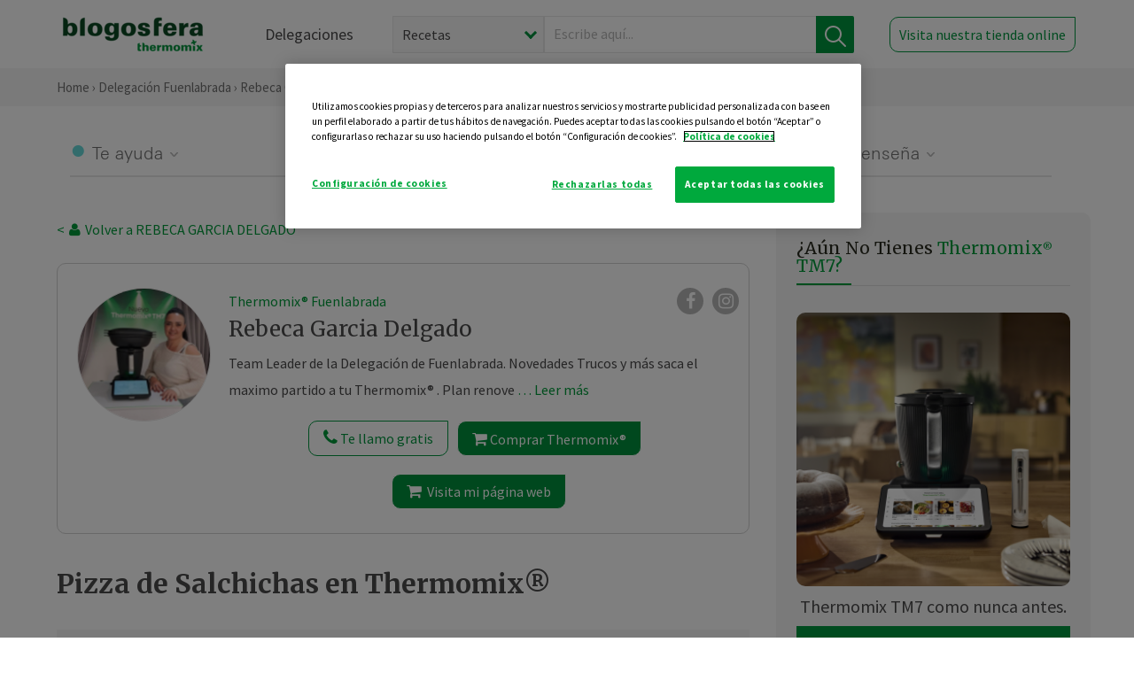

--- FILE ---
content_type: text/html; charset=UTF-8
request_url: https://thermomix-fuenlabrada.es/rebeca-garcia-delgado/general/pizza-de-salchichas-en-thermomix/
body_size: 23491
content:
<!DOCTYPE html><html lang="es" xmlns="http://www.w3.org/1999/xhtml"><head> <script type="application/ld+json"> { "@context": "http://schema.org", "@type": "Organization", "name": "Blogosfera Thermomix", "url": "https://blogosferathermomix.es/", "logo": "https://blogosferathermomix.es/images/frontend/corporative/logo.png" } </script><script type="text/javascript" src="https://cdn.cookielaw.org/consent/a8b286cc-4e3b-4ff8-9def-8666d14f1075/OtAutoBlock.js" ></script><script src="https://cdn.cookielaw.org/scripttemplates/otSDKStub.js" data-document-language="true" type="text/javascript" charset="UTF-8" data-domain-script="a8b286cc-4e3b-4ff8-9def-8666d14f1075" ></script><script type="text/javascript">function OptanonWrapper() { }</script><script>(function(w,d,s,l,i){w[l]=w[l]||[];w[l].push({'gtm.start':new Date().getTime(),event:'gtm.js'});var f=d.getElementsByTagName(s)[0],j=d.createElement(s),dl=l!='dataLayer'?'&l='+l:'';j.async=true;j.src='//www.googletagmanager.com/gtm.js?id='+i+dl;f.parentNode.insertBefore(j,f);})(window,document,'script','dataLayer','GTM-WWJ4WMK');</script><meta charset="utf-8"><meta http-equiv="X-UA-Compatible" content="IE=edge"><meta name="viewport" content="width=device-width, initial-scale=1, user-scalable=no" /><title>Pizza de Salchichas en Thermomix&reg; - Masas, panes y repostería - Blog de REBECA GARCIA DELGADO de Thermomix&reg; Fuenlabrada</title><meta name="description" content="Pizza de Salchichas en Thermomix&reg; , una receta de Masas, panes y repostería, elaborada por REBECA GARCIA DELGADO. Descubre las mejores recetas de Blogosfera Thermomix&reg; Fuenlabrada"/><meta property="og:type" content="website"/><meta property="og:site_name" content="Thermomix&reg; Fuenlabrada"/><meta property="og:url" content="https://thermomix-fuenlabrada.es/rebeca-garcia-delgado/general/pizza-de-salchichas-en-thermomix/"/><meta property="og:title" content="Pizza de Salchichas en Thermomix&reg; - Masas, panes y repostería - Blog de REBECA GARCIA DELGADO de Thermomix&reg; Fuenlabrada"/><meta property="og:description" content="Pizza de Salchichas en Thermomix&reg; , una receta de Masas, panes y repostería, elaborada por REBECA GARCIA DELGADO. Descubre las mejores recetas de Blogosfera Thermomix&reg; Fuenlabrada"/><meta name="twitter:card" content="summary"/><meta name="twitter:site" content="@ThermomixESP"/><meta name="twitter:title" content="Pizza de Salchichas en Thermomix&reg; - Masas, panes y repostería - Blog de REBECA GARCIA DELGADO de Thermomix&reg; Fuenlabrada"/><meta name="twitter:description" content="Pizza de Salchichas en Thermomix&reg; , una receta de Masas, panes y repostería, elaborada por REBECA GARCIA DELGADO. Descubre las mejores recetas de Blogosfera Thermomix&reg; Fuenlabrada"/><meta name="twitter:url" content="https://thermomix-fuenlabrada.es/rebeca-garcia-delgado/general/pizza-de-salchichas-en-thermomix/"/><meta itemprop="name" content="Pizza de Salchichas en Thermomix&reg; "><meta itemprop="description" content="Pizza de Salchichas en Thermomix&reg; , una receta de Masas, panes y repostería, elaborada por REBECA GARCIA DELGADO. Descubre las mejores recetas de Blogosfera Thermomix&reg; Fuenlabrada"><meta property="og:locale" content="es_ES"/><link rel="canonical" href="https://thermomix-fuenlabrada.es/rebeca-garcia-delgado/general/pizza-de-salchichas-en-thermomix/"/><meta property="og:image" content="https://blogosferathermomix.es/dynamic_content/images/posts/bf16b4a9bbae8d25e81fc9bcca256840.jpg"/><meta name="twitter:image" content="https://blogosferathermomix.es/dynamic_content/images/posts/bf16b4a9bbae8d25e81fc9bcca256840.jpg"/><!--[if lt IE 9]><script src="https://oss.maxcdn.com/libs/html5shiv/3.7.0/html5shiv.js"></script><script src="https://oss.maxcdn.com/libs/respond.js/1.4.2/respond.min.js"></script><![endif]--><meta name="csrf-token" content="wyTXgIZRLmABVZp7tUnnIcFgROCQnbxi2HWFH5VP"><link rel="shortcut icon" href="https://thermomix-fuenlabrada.es/images/frontend/favicon.ico" /><link rel="icon" href="https://thermomix-fuenlabrada.es/images/frontend/favicon.ico" /><script> window.Laravel = {"csrfToken":"wyTXgIZRLmABVZp7tUnnIcFgROCQnbxi2HWFH5VP"} </script> <link href="https://thermomix-fuenlabrada.es/css/frontend/plugins/jquery/jquery-ui.min.css?version=1.3.0" rel="stylesheet" /> <link href="https://thermomix-fuenlabrada.es/css/frontend/plugins/bootstrap/bootstrap.css?version=1.3.0" rel="stylesheet" /> <link href="https://thermomix-fuenlabrada.es/css/frontend/plugins/owl-carousel/css/owl.carousel.min.css?version=1.3.0" rel="stylesheet" /> <link href="https://thermomix-fuenlabrada.es/css/frontend/plugins/owl-carousel/css/owl.theme.default.min.css?version=1.3.0" rel="stylesheet" /> <link href="https://thermomix-fuenlabrada.es/css/frontend/plugins/blueimp/css/blueimp-gallery.min.css?version=1.3.0" rel="stylesheet" /> <link href="https://thermomix-fuenlabrada.es/css/frontend/corporative/../font-awesome/css/font-awesome.min.css?version=1.3.0" rel="stylesheet" /> <link href="https://thermomix-fuenlabrada.es/css/frontend/corporative/animate.min.css?version=1.3.0" rel="stylesheet" /> <link href="https://thermomix-fuenlabrada.es/css/frontend/corporative/icomoon.css?version=1.3.0" rel="stylesheet" /> <link href="https://thermomix-fuenlabrada.es/css/frontend/corporative/styles.css?version=1.3.0" rel="stylesheet" /> <script> var app = [];var lang = "js_interface";var secure_url = "\/\/blogosferathermomix.es";var constant_base_url = "\/\/blogosferathermomix.es\/";var base_url = "https:\/\/thermomix-fuenlabrada.es";var locale = "es";var is_mobile = false; </script> <!--[if lt IE 9]> <script src="https://oss.maxcdn.com/libs/html5shiv/3.7.0/html5shiv.js"></script> <script src="https://oss.maxcdn.com/libs/respond.js/1.4.2/respond.min.js"></script> <![endif]--> <script>window.onPreSubmitForm = function (callback, formId) {window.onSubmitRecaptcha = function (token) {var responseRecaptcha = $('.g-recaptcha-response').val(token);$("#"+formId).append(responseRecaptcha);callback(formId);grecaptcha.reset();};grecaptcha.execute();};</script><script src="https://www.google.com/recaptcha/api.js" async defer></script><script type="application/ld+json"> { "@context": "http://schema.org/", "@type": "Recipe", "name": "Pizza de Salchichas en Thermomix&reg; ", "image": "https://blogosferathermomix.es/dynamic_content/images/posts/bf16b4a9bbae8d25e81fc9bcca256840.jpg", "author": { "@type": "Person", "name": " REBECA GARCIA DELGADO" }, "datePublished":"2023-02-23", "description": "PIZZA DE SALCHICHAS es la preferida de los peques!! Y no me extraña porque está riquísima, además es muy fácil de preparar y lo podrán hacer ellos mismos.", "totalTime": "PT75M", "recipeYield": "6", "recipeCategory": "Masas, panes y repostería", "keywords": "Pizza de Salchichas en Thermomix&reg; ,Masas, panes y repostería", "recipeIngredient": [ "100 gr de queso manchego curado","30 g de aceite de oliva virgen extra","220 g de agua","1 cucharadita de azúcar","20 g de levadura prensada fresca ","400 g de harina de fuerza","1 cucharadita de sal","3 cucharadas de tomate frito casero","2 cucharadita de oregano","6 lonchas de queso havarti","2 paquetes de salchichas tipo franfurt"], "recipeInstructions": [ { "@type" : "HowToStep", "text" : "Pon en el vaso el queso manchego 10 seg/vel7. Retira a un bol y reserva"},{ "@type" : "HowToStep", "text" : "Pon en el vaso el agua, el azúcar y la levadura 20seg/vel2. Añade la harina y la sal 2min/vel🌾. Forma una bola con la masa y resérvala en un bol grande engrasado con aceite hasta que doble su volumen."},{ "@type" : "HowToStep", "text" : "Estira la masa con ayuda de un rodillo, pon el tomate y 1 cucharada de orégano y extiendelo por toda la base, hornealo a 150° durante 5min."},{ "@type" : "HowToStep", "text" : "Coloca las lonchas de queso y las salchichas cortadas en trocitos, espolvorea con el queso rallado y con el resto de orégano y hornea unos 10min a 150°"}]}</script> </head><body id="page-top"><div id="container_loading" style="visibility: hidden; opacity : 0;"><div id="spinner"></div></div><noscript><iframe src="//www.googletagmanager.com/ns.html?id=GTM-WWJ4WMK"height="0" width="0" style="display:none;visibility:hidden"></iframe></noscript> <nav id="mainNav" class="navbar navbar-default navbar-custom navbar-fixed-top desktop-view"> <div class="container-fluid container-resolution header-container-align"> <div class="navbar-header page-scroll"> <a class="navbar-brand page-scroll" href="https://blogosferathermomix.es/"> <img src="https://cdn.blogsthermomix.es/images/frontend/corporative/logo.png" alt="Blogosfera Thermomix®"> </a> </div> <div class="collapse navbar-collapse main-nav-list" id="bs-navbar-collapse-1"> <ul class="nav navbar-nav navbar-right"> <li> <a class="page-scroll EventTraker link-delegaciones" data-category="Menu|Superior|Delegaciones | https://thermomix-fuenlabrada.es/rebeca-garcia-delgado/general/pizza-de-salchichas-en-thermomix" data-action="Click" data-label="GoTo | https://blogosferathermomix.es/delegaciones-thermomix/" href="https://blogosferathermomix.es/delegaciones-thermomix/">Delegaciones</a> </li> <li id="globalSearchDesktop"> <div> <form action="https://thermomix-fuenlabrada.es/search" id="search-box" method="post"> <div class="form-search" style="display: flex; width: 100%"> <div class="content-select"> <select name="filter_search" id="filter_search"> <option value="post" >Recetas</option> <option value="advisor" >Agentes Comerciales</option> <option value="area" >Delegaciones</option> <option value="new" >Noticias</option> </select> <i></i> </div> <div class="content-input"> <input type="text" value="" name="term" id="term" placeholder="Escribe aquí... " class="input-text" required> <button style="background-color: #00913d" class="button-search EventTraker" data-category="Buscador | https://thermomix-fuenlabrada.es/rebeca-garcia-delgado/general/pizza-de-salchichas-en-thermomix" data-action="Click" data-label="Submit" type="submit"> <span class=" EventTraker" data-category="Buscador | https://thermomix-fuenlabrada.es/rebeca-garcia-delgado/general/pizza-de-salchichas-en-thermomix" data-action="Click" data-label="Submit"> <img id="search-global-icon" src="https://cdn.blogsthermomix.es/images/frontend/corporative/search-icon.png" alt="Busca receta, agente o delegación" class=" EventTraker" data-category="Buscador | https://thermomix-fuenlabrada.es/rebeca-garcia-delgado/general/pizza-de-salchichas-en-thermomix" data-action="Click" data-label="Submit"> </span> <span id="search_global_spinner"></span> </button> </div> <input type="hidden" name="_token" id="_token" value="wyTXgIZRLmABVZp7tUnnIcFgROCQnbxi2HWFH5VP"> </div> </form></div> </li> <li class="buy-now-button"> <a class="page-scroll btn-secondary EventTraker btn-visit-store" data-category="Menu|Superior|Visitar | https://thermomix-fuenlabrada.es/rebeca-garcia-delgado/general/pizza-de-salchichas-en-thermomix" data-action="Click" data-label="GoTo | https://vorwerk.com/es/es/productos/tienda-online?advisorID=ET00065461" href="https://vorwerk.com/es/es/productos/tienda-online?advisorID=ET00065461" target="_blank">Visita nuestra tienda online</a> </li> </ul> </div> </div> </nav> <nav class="navbar responsive-view"> <div class="main-menu-responsive"> <a class="delegations-button" href="https://blogosferathermomix.es/delegaciones-thermomix/"><img src="https://cdn.blogsthermomix.es/images/frontend/corporative/ico-delegacion-movil.svg" alt="icon-delegation-mobile" class="ico-delegacion"></a> <a class="navbar-brand page-scroll" href="https://blogosferathermomix.es/"><img src="https://cdn.blogsthermomix.es/images/frontend/corporative/logo.png" alt="Blogosfera Thermomix®" class="logo-movil"></a> <div class="open-tool-search"><img src="https://cdn.blogsthermomix.es/images/frontend/corporative/ico-lupa-movil.svg" alt="icon-lupa-mobile" class="ico-search active"> <img src="https://cdn.blogsthermomix.es/images/frontend/corporative/close-search.svg" alt="icon-close-search" class="fa fa-times"></div> </div> <div class="list-items-responsive"> <div> <form action="https://thermomix-fuenlabrada.es/search" id="search-box" method="post"> <div class="form-search" style="display: flex; width: 100%"> <div class="content-select"> <select name="filter_search" id="filter_search"> <option value="post" >Recetas</option> <option value="advisor" >Agentes Comerciales</option> <option value="area" >Delegaciones</option> <option value="new" >Noticias</option> </select> <i></i> </div> <div class="content-input"> <input type="text" value="" name="term" id="term" placeholder="Escribe aquí... " class="input-text" required> <button style="background-color: #00913d" class="button-search EventTraker" data-category="Buscador | https://thermomix-fuenlabrada.es/rebeca-garcia-delgado/general/pizza-de-salchichas-en-thermomix" data-action="Click" data-label="Submit" type="submit"> <span class=" EventTraker" data-category="Buscador | https://thermomix-fuenlabrada.es/rebeca-garcia-delgado/general/pizza-de-salchichas-en-thermomix" data-action="Click" data-label="Submit"> <img id="search-global-icon" src="https://cdn.blogsthermomix.es/images/frontend/corporative/search-icon.png" alt="Busca receta, agente o delegación" class=" EventTraker" data-category="Buscador | https://thermomix-fuenlabrada.es/rebeca-garcia-delgado/general/pizza-de-salchichas-en-thermomix" data-action="Click" data-label="Submit"> </span> <span id="search_global_spinner"></span> </button> </div> <input type="hidden" name="_token" id="_token" value="wyTXgIZRLmABVZp7tUnnIcFgROCQnbxi2HWFH5VP"> </div> </form></div> </div> </nav> <div class="header-print"> <div class="row"> <div class="col-12"> <img src="https://cdn.blogsthermomix.es/images/frontend/corporative/logo.png" alt="logo"> </div> </div> </div> <section class="main-content content-post home-delegado"> <div class="main-breadcrumb"> <div class="container-fluid container-resolution"> <h3> <a href="https://blogosferathermomix.es/" class="EventTraker" data-category="Breadcrumb | https://thermomix-fuenlabrada.es/rebeca-garcia-delgado/general/pizza-de-salchichas-en-thermomix" data-action="Click" data-label="GoTo | https://blogosferathermomix.es/">Home</a> &rsaquo; <a href="https://thermomix-fuenlabrada.es" class="EventTraker" data-category="Breadcrumb | https://thermomix-fuenlabrada.es/rebeca-garcia-delgado/general/pizza-de-salchichas-en-thermomix" data-action="Click" data-label="GoTo | https://thermomix-fuenlabrada.es">Delegación Fuenlabrada</a> &rsaquo; <a href="https://thermomix-fuenlabrada.es/rebeca-garcia-delgado" class="EventTraker" data-category="Breadcrumb | https://thermomix-fuenlabrada.es/rebeca-garcia-delgado/general/pizza-de-salchichas-en-thermomix" data-action="Click" data-label="GoTo | https://thermomix-fuenlabrada.es/rebeca-garcia-delgado"> Rebeca Garcia Delgado</a> &rsaquo; <a href="https://thermomix-fuenlabrada.es/rebeca-garcia-delgado/masas-panes-reposteria/" class="EventTraker" data-category="Breadcrumb | https://thermomix-fuenlabrada.es/rebeca-garcia-delgado/general/pizza-de-salchichas-en-thermomix" data-action="Click" data-label="GoTo | https://thermomix-fuenlabrada.es/rebeca-garcia-delgado/masas-panes-reposteria/">Masas, panes y repostería</a> &rsaquo; Pizza de Salchichas en Thermomix&reg; </h3> </div></div> <div class="container-fluid container-resolution "> <div class="row"> <div class="col-12 col-lg-12 col-menu-categorias"> <div class="categorias-blog-new"> <div class="col-categorias"> <div class="cat-title" id="cat-22">Te ayuda</div> <ul class="sub-categorias" id="subcat-22"> <li> <a href="https://thermomix-fuenlabrada.es/rebeca-garcia-delgado/legumbres-y-platos-de-cuchara/">Legumbres y platos de cuchara</a></li> <li> <a href="https://thermomix-fuenlabrada.es/rebeca-garcia-delgado/pastas-y-arroces/">Pastas y arroces</a></li> <li> <a href="https://thermomix-fuenlabrada.es/rebeca-garcia-delgado/carnes-y-aves/">Carnes y aves</a></li> <li> <a href="https://thermomix-fuenlabrada.es/rebeca-garcia-delgado/pescados-y-mariscos/">Pescados y mariscos</a></li> </ul> </div> <div class="col-categorias"> <div class="cat-title" id="cat-23">Te cuida</div> <ul class="sub-categorias" id="subcat-23"> <li> <a href="https://thermomix-fuenlabrada.es/rebeca-garcia-delgado/verduras-hortalizas-ensaladas/">Verduras, hortalizas y ensaladas</a></li> </ul> </div> <div class="col-categorias"> <div class="cat-title" id="cat-24">Te inspira</div> <ul class="sub-categorias" id="subcat-24"> <li> <a href="https://thermomix-fuenlabrada.es/rebeca-garcia-delgado/postres-y-dulces/">Postres y dulces</a></li> <li> <a href="https://thermomix-fuenlabrada.es/rebeca-garcia-delgado/masas-panes-reposteria/">Masas, panes y repostería</a></li> <li> <a href="https://thermomix-fuenlabrada.es/rebeca-garcia-delgado/aperitivos-entrantes-tapas/">Aperitivos, entrantes y tapas</a></li> <li> <a href="https://thermomix-fuenlabrada.es/rebeca-garcia-delgado/salsas-y-guarniciones/">Salsas y guarniciones</a></li> <li> <a href="https://thermomix-fuenlabrada.es/rebeca-garcia-delgado/bebidas/">Bebidas</a></li> </ul> </div> <div class="col-categorias"> <div class="cat-title" id="cat-25">Te enseña</div> <ul class="sub-categorias" id="subcat-25"> <li> <a href="https://thermomix-fuenlabrada.es/rebeca-garcia-delgado/noticias/">Noticias Blog</a></li> <li> <a href="https://thermomix-fuenlabrada.es/rebeca-garcia-delgado/confiteria-y-conservas/">Confitería y conservas</a></li> <li> <a href="https://thermomix-fuenlabrada.es/rebeca-garcia-delgado/alimentacion-infantil/">Alimentación infantil</a></li> </ul> </div> </div> </div> </div> <div class="row container-delegacion no-menu-categories"> <div class="col-lg-8 col-md-8 col-sm-12 col-xs-12 wrapper-content wrapper-receta"> <div class="main-breadcrumb-new"> <a href="https://thermomix-fuenlabrada.es/rebeca-garcia-delgado" class="link-goback EventTraker" >< <i class="fa fa-user" aria-hidden="true"></i> Volver a REBECA GARCIA DELGADO</a> </div> <div class="box-area box-delegado-info"> <div> <img style="border: 1px solid #e9e6e6;border-radius: 50%;" src="https://cdn.blogsthermomix.es/dynamic_content/images/advisors/212b5a9e634ab71e49ecaa2de7df1658.jpg" class="img-responsive img-delegado-big" alt="advisor-image"> </div> <div class="content content-delegado"> <div class="head-delegado"> <img style="border: 1px solid #e9e6e6;border-radius: 50%;" src="https://cdn.blogsthermomix.es/dynamic_content/images/advisors/212b5a9e634ab71e49ecaa2de7df1658.jpg" class="img-responsive" alt="advisor-image-default"> <div class="box-title"> <img src="https://cdn.blogsthermomix.es/images/frontend/corporative/ico-puntos.png" alt="icon-points" class="img-responsive icon-rrss-movil" /> <div class="title"> <a href="https://thermomix-fuenlabrada.es">Thermomix® Fuenlabrada</a> <h3> Rebeca Garcia Delgado</h3> </div> <div class="box-rrss"> <a href="https://www.facebook.com/ThermomixSpain/" target="_blank"> <i class="fa fa-facebook"></i> </a> <a href="https://www.instagram.com/invites/contact/?i=ltbjk0n5ppjj&amp;utm_content=m5uzdb8" style="padding-left: 10px;" target="_blank"> <i class="fa fa-instagram"></i> </a> </div> </div> </div> <div class="readMorenew"><p>Team Leader de la Delegaci&oacute;n de Fuenlabrada.&nbsp;</p><p>Novedades Trucos y m&aacute;s saca el maximo partido a tu Thermomix&reg; .&nbsp;</p><p>Plan renove de modelos anteriores</p><p>Si quieres ver una demostraci&oacute;n on lline o presencial o incluso si quieres foemar parte de mi equipo ponte en contacto conmigo y te informo sin compromiso</p></div> <div class="fulltext"><p>Team Leader de la Delegaci&oacute;n de Fuenlabrada.&nbsp;</p><p>Novedades Trucos y m&aacute;s saca el maximo partido a tu Thermomix&reg; .&nbsp;</p><p>Plan renove de modelos anteriores</p><p>Si quieres ver una demostraci&oacute;n on lline o presencial o incluso si quieres foemar parte de mi equipo ponte en contacto conmigo y te informo sin compromiso</p></div> <div class="actions-delegado"> <button type="button" class="btn-delegado" data-advisor_name="" data-toggle="modal" data-target="#ModalCallYouForm"> <i class="fa fa-phone" ></i> Te llamo gratis </button> <a class="btn-delegado btn-delegado-verde" href="https://vorwerk.com/es/es/productos/thermomix/thermomix-tm6?advisorID=ET00065461"> <i class="fa fa-shopping-cart" aria-hidden="true"></i> Comprar Thermomix® </a> <a id="btn_web_shop" class="btn-delegado btn-delegado-verde" href="https://vorwerk.com/es/es/thermomix-agente/rebeca.garcia-delgado" target="_blank"> <span><i class="fa fa-shopping-cart" aria-hidden="true"></i> Visita mi página web</span> </a> </div> </div> </div><div id="ModalCallYouForm" class="modal fade modal-action" role="dialog"> <div class="modal-dialog modal-lg"> <div class="modal-content "> <div class="modal-header " style="border: none;"> <button type="button" class="close" data-dismiss="modal">&times;</button> </div> <div class="modal-body"> <div class="modal-container"> <div class="row"> <div style="background-image: url(https://cdn.blogsthermomix.es/images/frontend/corporative/bg-modal-advisor-contact.webp)" class="col-md-6 col-12 col-img"> <img src="https://cdn.blogsthermomix.es/images/frontend/corporative/bg-modal-advisor-contact.webp" alt="img-modal-call" class="img-responsive" /> </div> <div class="col-md-6 col-12 col-txt"> <h3>¿Quieres que te llame <span> Rebeca Garcia Delgado?</span></h3> <p>Te llamamos gratis para explicarte las <strong>ventajas de Thermomix®.</strong><br />Rellena los campos para poder llamarte</p> <div class="box-form"><form data-pre-submit="onPreSubmitForm" class="info-call" name="callYouForm" id="callYouForm" action="https://thermomix-fuenlabrada.es/api/advisor-contact" method="post" novalidate data-validation="validate" role="form"><div class="row control-group col-lg-12 "><div class="form-group "><input type="text" class="form-control " placeholder="Nombre" id="name" name="name" validation="required:true" value=""> </div> </div><div class="row control-group col-lg-12 "><div class="form-group "><input type="text" class="form-control " placeholder="Teléfono *" id="phone" name="phone" validation="required:true numberPhone:true" value=""> </div> </div><div class="row control-group col-lg-12 "><div class="form-group "><input type="text" class="form-control " placeholder="CP *" id="cp" name="cp" validation="required:true cpValid:true" value=""> </div> </div><div class="row control-group col-lg-12 "><div class="form-group "><select class="form-control " id="available" name="available" validation="required:true"><option value="">Selecciona un horario</option><option value="morming" >Mañana</option><option value="afternoon" >Tarde</option></select> </div> </div><div class="row control-group col-lg-12 privacy checkbox"><div class="form-group "><p>En Vorwerk trataremos tus datos para gestionar la consulta realizada. Puedes ejercer tus derechos de acceso, rectificación, cancelación, oposición, limitación del tratamiento y portabilidad escribiéndonos a protecciondedatos@vorwerk.es. Más información en la<a href="https://www.vorwerk.com/es/es/c/home/general/politica-privacidad"title="Política de Privacidad" target="_blank"> Política de Privacidad.</a></p><label><input type="checkbox" id="legals1" name="legals1" validation="required:true" >Autorizo el tratamiento de mis datos personales para el envío de comunicaciones comerciales sobre productos o servicios de Vorwerk España.</label> </div> </div><div class="row control-group col-lg-12 privacy checkbox"><div class="form-group "><label><input type="checkbox" id="legals" name="legals" validation="required:true" >Acepto el envío de mis datos personales para permitir a Vorwek ponerse en contacto conmigo.</label> </div> </div><input type="hidden" id="advisor_id" name="advisor_id" value="eyJpdiI6IjJlVUtrUjRYR0xRWnVmQk1OTzJtalE9PSIsInZhbHVlIjoiMmJLWVhSZVpIVGRNcmRBQmUwTXBwdz09IiwibWFjIjoiYTM2YTk0M2JjOGYxOWY2ODAyNzg0MzgzOWZhMjIwNDNlMDBhMmQyZDViYmFkYzZhMGIzNTA3ZjMwNzMzYjBmMCJ9"><input type="hidden" id="advisor_name" name="advisor_name" value=" REBECA GARCIA DELGADO"><input type="hidden" id="advisor_email" name="advisor_email" value="garcia.gado.rebeca@ithermomix.es"><input type="hidden" id="blog_id" name="blog_id" value="eyJpdiI6IjEyeVwvTDdtbE1ibXpmRTlaVXZNbnZRPT0iLCJ2YWx1ZSI6IjV3SWVJRjhkdVkxWWI5Q0ZvdEpyNGc9PSIsIm1hYyI6ImE2YzdjNTE5ZDFhYTA1YTRlZmE4MzA3OThmYzNlYzJkYzZiODQyMGEwNzhiNjZiYTJiZjlhNDQzMmE3NjA1ZmYifQ=="><input type="hidden" id="area_id" name="area_id" value="eyJpdiI6Ill2eFhoQmh6a0FXbmVGWDNYc2VDS2c9PSIsInZhbHVlIjoiRVZQc2UycHkycG45YXUzaVJ4V1NvQT09IiwibWFjIjoiNmJjZGFiZmQ1MDRhNmYwMmMxMjM3N2JiYWI3N2ZhMzFjYzA1YjcyZTQwZjQ3MzM0MjhiNGExZDMyMGMyMzIxYyJ9"><input type="hidden" id="area_name" name="area_name" value="Fuenlabrada"> <div class="clearfix"></div> <div id="error_response"></div> <div class="row "> <div class="form-group col-xs-12 "> <button type="submit" class="btn btn-primary btn-md ask-button tracker-button-form">Contactar</button> </div> </div><input type="hidden" name="fid" id="fid" value="eyJpdiI6Ik1TTUszeTFZK1cyV2RSRkUxSDcrV0E9PSIsInZhbHVlIjoibGFqUDRvSkI5ZU84K1VHbUtBYW5PQT09IiwibWFjIjoiNDU2NmExZDA4NTY2YzllMzNhMTVjYjBjZDJhNWRhYzg3NGY1NjNmMjUwYjNhNzBjMjIyOGJhZGM5OGIyMjVjNyJ9"/><input type="hidden" name="sid" id="sid" value="eyJpdiI6IktyRXJWZW9xcHFrdmVSMXk5XC9GZzZ3PT0iLCJ2YWx1ZSI6Im5sMGhNWnFRV1FWRkdqUlZOanNRWEE9PSIsIm1hYyI6ImZlODYyYWZmODM1YzdmOGI3ZTE3OWY5ZDc4ZmU2OTdlNjA2ZWRjMmU2YmMxZmY3ZGUwNDQxZWMzNWUxMTczNTkifQ=="/><input type="hidden" name="bid" id="bid" value="eyJpdiI6ImNXY0tNYUhYVWU4T1ZydzN6TlFCVHc9PSIsInZhbHVlIjoiVHdrdnlVTGNHWjhqM2NlYVVlQXAyUT09IiwibWFjIjoiYjc3MmI5NDhjOGRjMjQzYmM5NzA0NjI4YjgxNzQwZGY2YTI3MmEyY2NjYzlmYzQ3YzM2ZmU0YzVjNzFjNjcyZiJ9"/><input type="hidden" name="has_captcha" id="has_captcha" value="1"/><input type="hidden" name="referral" id="referral" value=""/><input type="hidden" name="_token" value="wyTXgIZRLmABVZp7tUnnIcFgROCQnbxi2HWFH5VP"></form> <div class="alert fade in alert-success" id="successcallYouForm" style="display: none"></div></div> </div> </div> </div> </div> </div> </div></div><div id="ModalWhatsappMeForm" class="modal fade modal-action" role="dialog"> <div class="modal-dialog modal-lg"> <div class="modal-content "> <div class="modal-header " style="border: none;"> <button type="button" class="close" data-dismiss="modal">&times;</button> </div> <div class="modal-body "> <div class="modal-container"> <div class="row"> <div class="col-md-6 col-12 col-img col-img-agente"> <img src="https://cdn.blogsthermomix.es/images/frontend/corporative/bg-modal-agente.jpg" alt="image-modal-whatsapp" class="img-responsive" /> </div> <div class="col-md-6 col-12 col-txt"> <h3>¿Quieres hablar con <span> Rebeca Garcia Delgado</span> por Whatsapp?</h3> <p>Indica tu nombre y teléfono y podrás escribirme directamente</p> <div class="box-form" style="margin-left: 15px;"><form data-pre-submit="onPreSubmitForm" class="user-ask" name="whatsappMeForm" id="whatsappMeForm" action="https://thermomix-fuenlabrada.es/api/advisor-contact" method="post" novalidate data-validation="validate" role="form"><div class="row control-group col-lg-12 col-sm-6"><div class="form-group "><input type="text" class="form-control " placeholder="Nombre" id="name" name="name" validation="required:true" value=""> </div> </div><div class="row control-group col-lg-12 col-sm-6"><div class="form-group "><input type="text" class="form-control " placeholder="Teléfono *" id="phone" name="phone" validation="required:true numberPhone:true" value=""> </div> </div><div class="row control-group col-lg-12 col-md-12 col-sm-12 privacy checkbox"><div class="form-group "><p>En Vorwerk trataremos tus datos para gestionar la consulta realizada. Puedes ejercer tus derechos de acceso, rectificación, cancelación, oposición, limitación del tratamiento y portabilidad escribiéndonos a protecciondedatos@vorwerk.es. Más información en la<a href="https://www.vorwerk.com/es/es/c/home/general/politica-privacidad"title="Política de Privacidad" target="_blank"> Política de Privacidad.</a></p><label><input type="checkbox" id="legals1" name="legals1" validation="required:true" >Autorizo el tratamiento de mis datos personales para el envío de comunicaciones comerciales sobre productos o servicios de Vorwerk España.</label> </div> </div><div class="row control-group col-lg-12 col-md-12 col-sm-12 privacy checkbox"><div class="form-group "><label><input type="checkbox" id="legals" name="legals" validation="required:true" >Acepto el envío de mis datos personales para permitir a Vorwek ponerse en contacto conmigo.</label> </div> </div><input type="hidden" id="advisor_id" name="advisor_id" value="eyJpdiI6IjJlVUtrUjRYR0xRWnVmQk1OTzJtalE9PSIsInZhbHVlIjoiMmJLWVhSZVpIVGRNcmRBQmUwTXBwdz09IiwibWFjIjoiYTM2YTk0M2JjOGYxOWY2ODAyNzg0MzgzOWZhMjIwNDNlMDBhMmQyZDViYmFkYzZhMGIzNTA3ZjMwNzMzYjBmMCJ9"><input type="hidden" id="advisor_name" name="advisor_name" value=" REBECA GARCIA DELGADO"><input type="hidden" id="advisor_email" name="advisor_email" value="garcia.gado.rebeca@ithermomix.es"><input type="hidden" id="advisor_phone" name="advisor_phone" value="646633790"><input type="hidden" id="blog_id" name="blog_id" value="eyJpdiI6IjEyeVwvTDdtbE1ibXpmRTlaVXZNbnZRPT0iLCJ2YWx1ZSI6IjV3SWVJRjhkdVkxWWI5Q0ZvdEpyNGc9PSIsIm1hYyI6ImE2YzdjNTE5ZDFhYTA1YTRlZmE4MzA3OThmYzNlYzJkYzZiODQyMGEwNzhiNjZiYTJiZjlhNDQzMmE3NjA1ZmYifQ=="><input type="hidden" id="area_id" name="area_id" value="eyJpdiI6Ill2eFhoQmh6a0FXbmVGWDNYc2VDS2c9PSIsInZhbHVlIjoiRVZQc2UycHkycG45YXUzaVJ4V1NvQT09IiwibWFjIjoiNmJjZGFiZmQ1MDRhNmYwMmMxMjM3N2JiYWI3N2ZhMzFjYzA1YjcyZTQwZjQ3MzM0MjhiNGExZDMyMGMyMzIxYyJ9"><input type="hidden" id="area_name" name="area_name" value="Fuenlabrada"> <div class="clearfix"></div> <div id="error_response"></div> <div class="row "> <div class="form-group col-xs-12 "> <button type="submit" class="btn btn-primary btn-md ask-button tracker-button-form">Contactar</button> </div> </div><input type="hidden" name="fid" id="fid" value="eyJpdiI6IjgxNTJNSVJTQzFpcjFMcHpBSkNTVmc9PSIsInZhbHVlIjoiaTlWRU5RalExTTlocWNkcWdBT214Zz09IiwibWFjIjoiMmU2ZTVjNmMxNDI2ODMyMDhmN2JmNDA3MzRhYzNkOGJkNjM5OGUxNTUwNzBiMDFmNTFlMGE0M2NkY2ZlODg1ZSJ9"/><input type="hidden" name="sid" id="sid" value="eyJpdiI6IjZ0dUtFSGJEdlNOUUNUcUdnazZESXc9PSIsInZhbHVlIjoiMkUxcjFvSmtrc0w0VEdmbnVIc0tFQT09IiwibWFjIjoiYzc2YmU4NmMyZmVkYzBmZmEwOGIyZmMyYjUzY2Y2MTE2NDJmNjI4NGU5ODk0NDM0ODQ0YmY5ZDc2NGE0OTMxMCJ9"/><input type="hidden" name="bid" id="bid" value="eyJpdiI6ImNXY0tNYUhYVWU4T1ZydzN6TlFCVHc9PSIsInZhbHVlIjoiVHdrdnlVTGNHWjhqM2NlYVVlQXAyUT09IiwibWFjIjoiYjc3MmI5NDhjOGRjMjQzYmM5NzA0NjI4YjgxNzQwZGY2YTI3MmEyY2NjYzlmYzQ3YzM2ZmU0YzVjNzFjNjcyZiJ9"/><input type="hidden" name="has_captcha" id="has_captcha" value="1"/><input type="hidden" name="referral" id="referral" value=""/><input type="hidden" name="_token" value="wyTXgIZRLmABVZp7tUnnIcFgROCQnbxi2HWFH5VP"></form> <div class="alert fade in alert-success" id="successwhatsappMeForm" style="display: none"></div></div> </div> </div> </div> </div> </div> </div></div><div id='captcha-container' class="row control-group col-lg-12" style="z-index: 99999; display: none;"> <div class="form-group col-xs-12 text-center captcha-container"> <div class="g-recaptcha" data-sitekey="6Lfb8TQUAAAAAFhspCrOEft1vbB1OF1T4nnG1aVz" data-callback="onSubmitRecaptcha" data-size="invisible"> </div> </div></div> <div class="col-lg-12 col-md-12 col-sm-12 col-xs-12 blog-detail no-padding"> <h1>Pizza de Salchichas en Thermomix&reg; </h1> <span class="date-mobile"> 23 February 2023</span> <div class="blog-detail-subtitle"> <div class="post-bar post-top-bar"> <div class="actions"> <button class="like-review post-liked" > <span class="likes" id="num_likes"> 57 </span> <input type="hidden" class="post_id" value="eyJpdiI6Ik56WWh1M2Z0ODFvSTRvMUNKTFJDdUE9PSIsInZhbHVlIjoiTWVNckk0dHNnYjE0aUxldmhFTnZHUT09IiwibWFjIjoiNGQ1YzY3OTUxOThmNWIzYWE2NTc1ODE1MDYxZGI2YzY1NjZiOTIzYjlhY2I5ZTA2YTcxMTZhMTdmYTUxYTk5YiJ9"> <input type="hidden" class="blog_id" value="eyJpdiI6InJEWWlNaFg0NjdlSWZFeDV5YktBRWc9PSIsInZhbHVlIjoiVEoxbEx1YzhITURqT3dsd1JFaHJjQT09IiwibWFjIjoiZjg3MDlmOTExZWFjMmNkMjE2OGMyYTVkNDE3NWRhNmY5NWQwZjk2OGRkNzJiNDc0NmVkNWFhZjViYTczNDkzMiJ9"> <input type="hidden" class="advisor_id" value="eyJpdiI6IjNJWWR1Y3V6cVhmTlcwc1AxSXArNGc9PSIsInZhbHVlIjoiTE84eStia21KNm1kam1KelJVTm1tdz09IiwibWFjIjoiYmYzMTY5YjVjOTI5Zjg4ZjUyZjYxOTJkY2ZkMjc4ZjhmZWQyMmIxYTllYTk4NTI3MDNmZDhmODBkNTVhMWFlMiJ9"> </button> </div> <div class="recipe-data"> <p><img src="https://cdn.blogsthermomix.es/images/frontend/corporative/clock.png" alt="icon-clock" /> <span>Tiempo de preparación</span> <strong> 01:15:00 mins</strong></p> </div> <div class="recipe-data"> <p><img src="https://cdn.blogsthermomix.es/images/frontend/corporative/team.png" alt="icon-persons" /> <span>Ración para</span> <strong>6 personas</strong></p> </div> <span class="date"> 23 February 2023</span> <div> <div class="box-share"> <div class="btn-action-share"> <img src="https://cdn.blogsthermomix.es/images/frontend/corporative/share.svg" alt="icon-share" /> </div> <div class="box-rrss-share box-share-topbar"> <div class="share-buttons"> <ul class="share-button-list"> <li> <a href="https://api.whatsapp.com/send?text=:%20" class=" EventTraker" data-category="RRSS|Twitter | https://thermomix-fuenlabrada.es/rebeca-garcia-delgado/general/pizza-de-salchichas-en-thermomix" data-action="Click" data-label="GoTo | https://thermomix-fuenlabrada.es/rebeca-garcia-delgado/masas-panes-reposteria/pizza-de-salchichas-en-thermomix/" target="_blank" title="Whatsapp" target="_blank" onclick="window.open('https://api.whatsapp.com/send?text=' + encodeURIComponent(document.title) + ':%20' + encodeURIComponent('https://thermomix-fuenlabrada.es/rebeca-garcia-delgado/masas-panes-reposteria/pizza-de-salchichas-en-thermomix/'), 'whatsapp', 'width=500,height=375'); return false;"> <i class="fa fa-whatsapp" aria-hidden="true" data-category="RRSS|Whatsapp | https://thermomix-fuenlabrada.es/rebeca-garcia-delgado/general/pizza-de-salchichas-en-thermomix" data-action="Click" data-label="GoTo | https://thermomix-fuenlabrada.es/rebeca-garcia-delgado/masas-panes-reposteria/pizza-de-salchichas-en-thermomix/"></i> </a> </li> <li> <a href="https://www.facebook.com/sharer/sharer.php?u=&t=" class=" EventTraker" data-category="RRSS|Facebook | https://thermomix-fuenlabrada.es/rebeca-garcia-delgado/general/pizza-de-salchichas-en-thermomix" data-action="Click" data-label="GoTo | https://thermomix-fuenlabrada.es/rebeca-garcia-delgado/masas-panes-reposteria/pizza-de-salchichas-en-thermomix/" title="Facebook" target="_blank" onclick="window.open('https://www.facebook.com/sharer/sharer.php?u=' + encodeURIComponent('https://thermomix-fuenlabrada.es/rebeca-garcia-delgado/masas-panes-reposteria/pizza-de-salchichas-en-thermomix/') + '&t=' + encodeURIComponent('https://thermomix-fuenlabrada.es/rebeca-garcia-delgado/masas-panes-reposteria/pizza-de-salchichas-en-thermomix/'), 'facebook', 'width=500,height=375'); return false;"> <i class="fa fa-facebook" aria-hidden="true" data-category="RRSS|Facebook | https://thermomix-fuenlabrada.es/rebeca-garcia-delgado/general/pizza-de-salchichas-en-thermomix" data-action="Click" data-label="GoTo | https://thermomix-fuenlabrada.es/rebeca-garcia-delgado/masas-panes-reposteria/pizza-de-salchichas-en-thermomix/"></i> </a> </li> <li> <a href="https://twitter.com/intent/tweet?source=&text=:%20" class=" EventTraker" data-category="RRSS|Twitter | https://thermomix-fuenlabrada.es/rebeca-garcia-delgado/general/pizza-de-salchichas-en-thermomix" data-action="Click" data-label="GoTo | https://thermomix-fuenlabrada.es/rebeca-garcia-delgado/masas-panes-reposteria/pizza-de-salchichas-en-thermomix/" target="_blank" title="Twitter" onclick="window.open('https://twitter.com/intent/tweet?text=' + encodeURIComponent(document.title) + ':%20' + encodeURIComponent('https://thermomix-fuenlabrada.es/rebeca-garcia-delgado/masas-panes-reposteria/pizza-de-salchichas-en-thermomix/'), 'twitter', 'width=500,height=500'); return false;"> <i class="fa fa-twitter" aria-hidden="true" data-category="RRSS|twitter | https://thermomix-fuenlabrada.es/rebeca-garcia-delgado/general/pizza-de-salchichas-en-thermomix" data-action="Click" data-label="GoTo | https://thermomix-fuenlabrada.es/rebeca-garcia-delgado/masas-panes-reposteria/pizza-de-salchichas-en-thermomix/"></i> </a> </li> </ul></div> </div> </div> <div class="action-print" onclick="window.print();"> <img src="https://cdn.blogsthermomix.es/images/frontend/corporative/ico-print.svg" alt="icon-print" /> </div> </div> </div> <div class="featured-image"> <img src="https://cdn.blogsthermomix.es/dynamic_content/images/posts/bf16b4a9bbae8d25e81fc9bcca256840.jpg" alt="highlighted-image"> </div> <div class="post-bar bar-categorias categorias"> <div class="box-categorias"> <span>Categoría: </span> <div class="categorias-text"> <div class="categoria-box"> <div class="categoria masas-panes-reposteria" style="background-color:#F7E18C; height: 14px;width: 14px; border-radius: 50%"> </div> <a href="https://thermomix-fuenlabrada.es/rebeca-garcia-delgado/masas-panes-reposteria/">Masas, panes y repostería</a> </div> </div> </div> <div class="btn-modal-container invisible-movil"> <button type="button" class="btn-modal-cookidoo" onclick="getInfoRecipe('https://thermomix-fuenlabrada.es/rebeca-garcia-delgado/masas-panes-reposteria/pizza-de-salchichas-en-thermomix/')" data-post-id="eyJpdiI6InM0MVwvWlRPbjhHNm5NRVJMZkRJRERBPT0iLCJ2YWx1ZSI6InpWek9HMzV0UG1Ub1UwbzB1UEZNZUE9PSIsIm1hYyI6IjMyNWQzMjVjZDA5MDVjNzlhZTQ1ZmNkNmY2ZWRiMWQ1ZmU1NGEwZTk0MTU5ODZjNTVjYzNhMDAyOTE1MTA4NWMifQ==" data-action="post_card_btn" data-origin-action="postDetails"><img src="https://cdn.blogsthermomix.es/images/frontend/corporative/ico-thermomix.svg" alt="icon-cookidoo" /> Exportar</button> </div> </div> </div> <div class="btn-modal-container visible-movil"> <button type="button" class="btn-modal-cookidoo" onclick="getInfoRecipe('https://thermomix-fuenlabrada.es/rebeca-garcia-delgado/masas-panes-reposteria/pizza-de-salchichas-en-thermomix/')" data-post-id="eyJpdiI6Ilo3aG8ycDlvREZ6ZUdheWQ4S1FTOHc9PSIsInZhbHVlIjoiSUtreHZJTUU3YVl0Qlk1UTR1UTRqZz09IiwibWFjIjoiM2MyMDUzMTQ4MTU1ZWNlYzBkZmJiZTUxYTYyNmUxZjYyMmYwOWQwOGFhYTc0MTJlZjcxNWU4ZDhhMzZhMmE1NiJ9" data-action="post_card_btn" data-origin-action="postDetails"><img src="https://cdn.blogsthermomix.es/images/frontend/corporative/ico-thermomix.svg" alt="icon-cookidoo" /> Exportar</button> </div> <div class="wysiwyg" id="wysiwyg"> <p>PIZZA DE SALCHICHAS es la preferida de los peques!! Y no me extraña porque está riquísima, además es muy fácil de preparar y lo podrán hacer ellos mismos.</p> <div id="blueimp-gallery" class="blueimp-gallery"> <div class="slides"></div> <h3 class="title"></h3> <p class="description"></p> <a class="prev">‹</a> <a class="next">›</a> <a class="close">×</a> <a class="play-pause"></a> <ol class="indicator"> </ol> </div> </div> <div id="ingredientes" class="ingredientes"> <div class="box-title"> <img src="https://cdn.blogsthermomix.es/images/frontend/corporative/list.png" alt="icon-list" /> <h4>Ingredientes</h4> </div> <div class="box-ingredientes"> <ul> <li >100 gr de queso manchego curado</li> <li >30 g de aceite de oliva virgen extra</li> <li >220 g de agua</li> <li >1 cucharadita de azúcar</li> <li >20 g de levadura prensada fresca </li> <li >400 g de harina de fuerza</li> <li >1 cucharadita de sal</li> <li >3 cucharadas de tomate frito casero</li> <li >2 cucharadita de oregano</li> <li >6 lonchas de queso havarti</li> <li >2 paquetes de salchichas tipo franfurt</li> </ul> </div> </div> <div class="utensilios"> <div class="box-title"> <img src="https://cdn.blogsthermomix.es/images/frontend/corporative/ico-thermomix.svg" alt="icon-utensils" /> <h4>Utensilios Thermomix</h4> </div> <div class="productos-grid"> <div class="item"> <div class="img-destacado"> <img src="https://cdn.blogsthermomix.es/dynamic_content/images/posts_utensils/2fa4d48c4b3695087555b22a94b8cd4b.png" alt="Piedra para pizzas Paul"> </div> <div class="grid-content"> <h4><a href="https://www.vorwerk.com/es/es/s/shop/productos/thermomix/accesorios-thermomix/piedra-para-pizzas-paul/p/4209748?utm_source=Blogosfera&amp;utm_medium=receta&amp;utm_campaign=productosblogosfera" target="_blank">Piedra para pizzas Paul</a></h4> <a href="https://www.vorwerk.com/es/es/s/shop/productos/thermomix/accesorios-thermomix/piedra-para-pizzas-paul/p/4209748?utm_source=Blogosfera&amp;utm_medium=receta&amp;utm_campaign=productosblogosfera" target="_blank" class="btn-tienda">Ir a la tienda</a> </div> </div> </div> </div> <div class="pasos-receta"> <div class="box-title"> <img src="https://cdn.blogsthermomix.es/images/frontend/corporative/eat.svg" alt="icon-eat" /> <h4>Pasos de la receta</h4> </div> <div class="paso-receta"> <div> <div class="img-container no-image"> <div class="box-verde"> <span>1</span> Paso </div> </div> </div> <div class="text text-paso-movil"><p>Pon en el vaso el queso manchego 10 seg/vel7. Retira a un bol y reserva</p></div> </div> <div class="paso-receta"> <div> <div class="img-container no-image"> <div class="box-verde"> <span>2</span> Paso </div> </div> </div> <div class="text text-paso-movil"><p>Pon en el vaso el agua, el azúcar y la levadura 20seg/vel2. Añade la harina y la sal 2min/vel🌾. Forma una bola con la masa y resérvala en un bol grande engrasado con aceite hasta que doble su volumen.</p></div> </div> <div class="paso-receta"> <div> <div class="img-container no-image"> <div class="box-verde"> <span>3</span> Paso </div> </div> </div> <div class="text text-paso-movil"><p>Estira la masa con ayuda de un rodillo, pon el tomate y 1 cucharada de orégano y extiendelo por toda la base, hornealo a 150° durante 5min.</p></div> </div> <div class="paso-receta"> <div> <div class="img-container no-image"> <div class="box-verde"> <span>4</span> Paso </div> </div> </div> <div class="text text-paso-movil"><p>Coloca las lonchas de queso y las salchichas cortadas en trocitos, espolvorea con el queso rallado y con el resto de orégano y hornea unos 10min a 150°</p></div> </div> </div> <div class="box-export-cookidoo"> <img src="https://cdn.blogsthermomix.es/images/frontend/corporative/thermomix-big.svg" class="img-cookidoo" alt="image-thermomix" /> <div class="content"> <h4>EXPORTAR LA RECETA A TU COOKIDOO®</h4> <p><strong>Copia la URL</strong> de la receta y <strong>pulsa en "Exportar receta"</strong> para exportarla a Cookidoo®.</p> <p>A continuación, en la página de Cookidoo® deberás dar al <strong>botón</strong> "+" y después <strong>pegar la URL.</strong></p> <div class="actions"> <button type="button" onclick="copyLinkRecipeDetail()"><img src="https://cdn.blogsthermomix.es/images/frontend/corporative/link.svg" alt="icon-link" /> Copia aquí URL</button> <a class="link-cookidoo" href="https://cookidoo.es/created-recipes/es-ES" target="_blank"><img src="https://cdn.blogsthermomix.es/images/frontend/corporative/ico-thermomix-white.svg" alt="icon-thermomix-white" /> Exportar receta</a> </div> </div></div> <a class="tracker-button-form EventTraker btn-demo" data-category="SolicitarDemoInPost | https://thermomix-fuenlabrada.es/rebeca-garcia-delgado/general/pizza-de-salchichas-en-thermomix" data-action="Click" data-label="GoTo | https://thermomix-fuenlabrada.es/rebeca-garcia-delgado/comprar-thermomix/" href="https://thermomix-fuenlabrada.es/rebeca-garcia-delgado/comprar-thermomix/">Solicita demostración</a> <div class="qr-box"> <img src="[data-uri]" alt="" class="qr-code"> </div> <div class="bottom-bar"> <div class="inner-bar left-bar"> <div class="actions"> <button class="like-review post-liked" > <span class="likes" id="num_likes"> 57 </span> <input type="hidden" class="post_id" value="eyJpdiI6Ik56WWh1M2Z0ODFvSTRvMUNKTFJDdUE9PSIsInZhbHVlIjoiTWVNckk0dHNnYjE0aUxldmhFTnZHUT09IiwibWFjIjoiNGQ1YzY3OTUxOThmNWIzYWE2NTc1ODE1MDYxZGI2YzY1NjZiOTIzYjlhY2I5ZTA2YTcxMTZhMTdmYTUxYTk5YiJ9"> </button> </div> <div class="categorias"> <div class="categorias-text"> <div class="categoria-box"> <div class="categoria masas-panes-reposteria" style="background-color:#F7E18C; height: 14px;width: 14px; border-radius: 50%"> </div> <a href="https://thermomix-fuenlabrada.es/rebeca-garcia-delgado/masas-panes-reposteria/">Masas, panes y repostería</a> </div> </div> </div> </div> <div class="inner-bar right-bar"> <span class="date"> 23 February 2023</span> <div class="box-share"> <div class="btn-action action-share"> <img src="https://cdn.blogsthermomix.es/images/frontend/corporative/share.svg" alt="icon-share-2" /> </div> <div class="box-rrss-share box-share-bottombar"> <div class="share-buttons"> <ul class="share-button-list"> <li> <a href="https://api.whatsapp.com/send?text=:%20" class=" EventTraker" data-category="RRSS|Twitter | https://thermomix-fuenlabrada.es/rebeca-garcia-delgado/general/pizza-de-salchichas-en-thermomix" data-action="Click" data-label="GoTo | https://thermomix-fuenlabrada.es/rebeca-garcia-delgado/masas-panes-reposteria/pizza-de-salchichas-en-thermomix/" target="_blank" title="Whatsapp" target="_blank" onclick="window.open('https://api.whatsapp.com/send?text=' + encodeURIComponent(document.title) + ':%20' + encodeURIComponent('https://thermomix-fuenlabrada.es/rebeca-garcia-delgado/masas-panes-reposteria/pizza-de-salchichas-en-thermomix/'), 'whatsapp', 'width=500,height=375'); return false;"> <i class="fa fa-whatsapp" aria-hidden="true" data-category="RRSS|Whatsapp | https://thermomix-fuenlabrada.es/rebeca-garcia-delgado/general/pizza-de-salchichas-en-thermomix" data-action="Click" data-label="GoTo | https://thermomix-fuenlabrada.es/rebeca-garcia-delgado/masas-panes-reposteria/pizza-de-salchichas-en-thermomix/"></i> </a> </li> <li> <a href="https://www.facebook.com/sharer/sharer.php?u=&t=" class=" EventTraker" data-category="RRSS|Facebook | https://thermomix-fuenlabrada.es/rebeca-garcia-delgado/general/pizza-de-salchichas-en-thermomix" data-action="Click" data-label="GoTo | https://thermomix-fuenlabrada.es/rebeca-garcia-delgado/masas-panes-reposteria/pizza-de-salchichas-en-thermomix/" title="Facebook" target="_blank" onclick="window.open('https://www.facebook.com/sharer/sharer.php?u=' + encodeURIComponent('https://thermomix-fuenlabrada.es/rebeca-garcia-delgado/masas-panes-reposteria/pizza-de-salchichas-en-thermomix/') + '&t=' + encodeURIComponent('https://thermomix-fuenlabrada.es/rebeca-garcia-delgado/masas-panes-reposteria/pizza-de-salchichas-en-thermomix/'), 'facebook', 'width=500,height=375'); return false;"> <i class="fa fa-facebook" aria-hidden="true" data-category="RRSS|Facebook | https://thermomix-fuenlabrada.es/rebeca-garcia-delgado/general/pizza-de-salchichas-en-thermomix" data-action="Click" data-label="GoTo | https://thermomix-fuenlabrada.es/rebeca-garcia-delgado/masas-panes-reposteria/pizza-de-salchichas-en-thermomix/"></i> </a> </li> <li> <a href="https://twitter.com/intent/tweet?source=&text=:%20" class=" EventTraker" data-category="RRSS|Twitter | https://thermomix-fuenlabrada.es/rebeca-garcia-delgado/general/pizza-de-salchichas-en-thermomix" data-action="Click" data-label="GoTo | https://thermomix-fuenlabrada.es/rebeca-garcia-delgado/masas-panes-reposteria/pizza-de-salchichas-en-thermomix/" target="_blank" title="Twitter" onclick="window.open('https://twitter.com/intent/tweet?text=' + encodeURIComponent(document.title) + ':%20' + encodeURIComponent('https://thermomix-fuenlabrada.es/rebeca-garcia-delgado/masas-panes-reposteria/pizza-de-salchichas-en-thermomix/'), 'twitter', 'width=500,height=500'); return false;"> <i class="fa fa-twitter" aria-hidden="true" data-category="RRSS|twitter | https://thermomix-fuenlabrada.es/rebeca-garcia-delgado/general/pizza-de-salchichas-en-thermomix" data-action="Click" data-label="GoTo | https://thermomix-fuenlabrada.es/rebeca-garcia-delgado/masas-panes-reposteria/pizza-de-salchichas-en-thermomix/"></i> </a> </li> </ul></div> </div> </div> <div class="btn-action action-print" onclick="window.print();"> <img src="https://cdn.blogsthermomix.es/images/frontend/corporative/ico-print.svg" alt="icon-print-2" /> </div> </div> </div> <section class="related-posts posts spacer p-relative"> <h2 class="merry text-center" style="border-bottom: none">Posts <span>relacionados</span></h2> <div class="carrusel-posts-vistos owl-carousel owl-theme"> <div class="post-destacado-home carrusel-item"> <button type="button" class="btn-modal-cookidoo-grid btn-modal-custom" onclick="getInfoRecipe({&quot;id&quot;:103418,&quot;is_promo&quot;:0,&quot;date_ini_promo&quot;:null,&quot;date_end_promo&quot;:null,&quot;blog_id&quot;:7874,&quot;title&quot;:&quot;BIZCOCHO DE ALMENDRAS EN Thermomix&reg; &quot;,&quot;excerpt&quot;:&quot;El cake o bizcocho de almendras, es un bizcocho esponjoso y muy jugoso, el toque de alm\u00edbar de azahar hace que sea especialmente delicioso. Para el desayuno, la merienda o para la sobremesa, tus comensales quedar\u00e1n alucinados.1 naranja, harina, almen...&quot;,&quot;content&quot;:&quot;&lt;p&gt;El cake o bizcocho de almendras, es un bizcocho esponjoso y muy jugoso, el toque de alm\u00edbar de azahar hace que sea especialmente delicioso. Para el desayuno, la merienda o para la sobremesa, tus comensales quedar\u00e1n alucinados.&lt;\/p&gt;&lt;p&gt;1 naranja, harina, almendra molida, levadura qu\u00edmica en polvo, bicarbonato, sal, huevos, yogur griego, az\u00facar, aceite de girasol, vainilla l\u00edquida, almendras laminadas, agua de azahar. estos son los ingredientes que vas a necesitar. &lt;\/p&gt;&lt;p&gt;Como recomendaci\u00f3n antes de empezar...&nbsp; muele tu las almendras, as\u00ed no tendr\u00e1s que comprarlas ya molidas que son m\u00e1s caras.....&lt;\/p&gt;&lt;p&gt;Vamos a ello???&lt;br&gt;&lt;\/p&gt;&quot;,&quot;slug&quot;:&quot;bizcocho-de-almendras-en-thermomix&quot;,&quot;status&quot;:&quot;publish&quot;,&quot;active&quot;:&quot;1&quot;,&quot;pub_date&quot;:&quot;2023-05-10 16:23:00&quot;,&quot;created_at&quot;:&quot;2023-10-28 08:51:21&quot;,&quot;updated_at&quot;:&quot;2023-05-10 16:55:39&quot;,&quot;deleted_at&quot;:null,&quot;wp_post_id&quot;:null,&quot;wp_blog_id&quot;:null,&quot;highlighted&quot;:&quot;0&quot;,&quot;seo_token&quot;:&quot;9d68bda0-ef42-11ed-a84b-4201c0a864d0&quot;,&quot;suggested_topic_id&quot;:0,&quot;old_slug&quot;:null,&quot;attachments_parsed&quot;:&quot;1&quot;,&quot;highlighted_image&quot;:&quot;https:\/\/cdn.blogsthermomix.es\/dynamic_content\/images\/posts\/d4a5da2f136e140d21da5d3bae9978bd.jpg&quot;,&quot;post_id&quot;:103418,&quot;category_id&quot;:10,&quot;id_session&quot;:&quot;jbWcCuQKWsTuflCjwRkhju0lOHqXDeJgJG6lVY4M&quot;,&quot;visits_count&quot;:9955,&quot;likes_count&quot;:31,&quot;image&quot;:&quot;https:\/\/cdn.blogsthermomix.es\/dynamic_content\/images\/posts\/d4a5da2f136e140d21da5d3bae9978bd.jpg&quot;,&quot;categories&quot;:[{&quot;id&quot;:10,&quot;name&quot;:&quot;Masas, panes y reposter\u00eda&quot;,&quot;slug&quot;:&quot;masas-panes-reposteria&quot;,&quot;blog_id&quot;:0,&quot;created_at&quot;:&quot;2021-11-10 14:52:52&quot;,&quot;updated_at&quot;:&quot;2017-08-01 13:45:54&quot;,&quot;deleted_at&quot;:null,&quot;active&quot;:&quot;1&quot;,&quot;parent_id&quot;:24,&quot;order&quot;:12,&quot;pivot&quot;:{&quot;post_id&quot;:103418,&quot;category_id&quot;:10}}],&quot;area&quot;:&quot;Fuenlabrada&quot;,&quot;author&quot;:&quot; REBECA GARCIA DELGADO&quot;,&quot;url&quot;:&quot;https:\/\/thermomix-fuenlabrada.es\/rebeca-garcia-delgado\/masas-panes-reposteria\/bizcocho-de-almendras-en-thermomix\/&quot;,&quot;advisor_url&quot;:&quot;https:\/\/thermomix-fuenlabrada.es\/rebeca-garcia-delgado\/&quot;,&quot;date&quot;:&quot;10 May 2023&quot;,&quot;encryptedId&quot;:&quot;eyJpdiI6InpNVlgzbis1YWszYkVYMjE2SnFwRWc9PSIsInZhbHVlIjoiVlpTVG5saXY4RDFCcFwvQkJ6U0JHOXc9PSIsIm1hYyI6IjU4MzFmZDgwYzlhZTczMDMyMjgzOWVhM2QzMDNiMThmZjlhZmRiMWM4OTVhMmE5YTY4YmY2NTE1NzQxM2Q1NzgifQ==&quot;,&quot;encryptedAdvisorId&quot;:&quot;eyJpdiI6Ilg0eUIwUnhWS1JxRUZCeFRZd3h5Mmc9PSIsInZhbHVlIjoicUFDVWV4Q3luOHdEVkNkY0dndVVBdz09IiwibWFjIjoiNTJiNzM3MGU3NmM0NzNjMGNmN2QzZWFkZjYyZDRjMjYwMmEyMjgyZmRlMDU5ZGI3YWM3MDFlYjJlYTQwNjg0MyJ9&quot;,&quot;statusLike&quot;:false,&quot;type&quot;:&quot;recipe&quot;,&quot;blog&quot;:{&quot;id&quot;:7874,&quot;site_id&quot;:19,&quot;slug&quot;:&quot;rebeca-garcia-delgado&quot;,&quot;name&quot;:&quot; REBECA GARCIA DELGADO&quot;,&quot;active&quot;:&quot;1&quot;,&quot;seo_token&quot;:&quot;688e4e95-b179-11eb-963e-0050568e23a2&quot;,&quot;wp_blog_id&quot;:0,&quot;wp_page_id&quot;:0,&quot;created_at&quot;:&quot;2021-05-10 12:21:27&quot;,&quot;updated_at&quot;:&quot;2025-09-26 02:31:29&quot;,&quot;deleted_at&quot;:null,&quot;old_slug&quot;:null,&quot;attachments_parsed&quot;:&quot;1&quot;,&quot;site&quot;:{&quot;id&quot;:19,&quot;name&quot;:&quot;Fuenlabrada&quot;,&quot;url&quot;:&quot;thermomix-fuenlabrada.es&quot;,&quot;template_id&quot;:1,&quot;locales_available&quot;:&quot;{\&quot;es\&quot;:\&quot;spanish\&quot;}&quot;,&quot;site_folder&quot;:&quot;Area&quot;,&quot;created_at&quot;:&quot;2023-06-21 13:32:19&quot;,&quot;updated_at&quot;:&quot;2023-06-21 11:32:19&quot;,&quot;deleted_at&quot;:null,&quot;media_token&quot;:&quot;79f2dd3e-5b51-11e7-ae42-0050568e6382&quot;,&quot;is_secure&quot;:&quot;1&quot;,&quot;visible&quot;:&quot;1&quot;,&quot;captcha_key&quot;:&quot;6Lfb8TQUAAAAAFhspCrOEft1vbB1OF1T4nnG1aVz&quot;,&quot;captcha_secret_key&quot;:&quot;6Lfb8TQUAAAAALpJrmOpCRdz6h89aMsLrNPQiGTY&quot;,&quot;onetrust_id&quot;:&quot;a8b286cc-4e3b-4ff8-9def-8666d14f1075&quot;,&quot;maintenance&quot;:&quot;0&quot;,&quot;area&quot;:{&quot;id&quot;:18,&quot;province_id&quot;:28,&quot;name&quot;:&quot;Fuenlabrada&quot;,&quot;description&quot;:&quot;&quot;,&quot;address&quot;:&quot;Calle Francia, 41 Local 4 - 28943&quot;,&quot;phone&quot;:&quot;670543897&quot;,&quot;coordinates&quot;:&quot;40.2834632 : -3.8057542&quot;,&quot;latitude&quot;:&quot;40.2834632&quot;,&quot;longitude&quot;:&quot;-3.8057542&quot;,&quot;image&quot;:&quot;dynamic_content\/images\/areas\/25e53fb5a5f4f521b14d4433e062b4f6.jpg&quot;,&quot;active&quot;:&quot;1&quot;,&quot;site_id&quot;:19,&quot;created_at&quot;:&quot;2024-08-20 13:55:04&quot;,&quot;updated_at&quot;:&quot;2024-08-20 13:55:04&quot;,&quot;deleted_at&quot;:null,&quot;wp_id&quot;:20,&quot;seo_token&quot;:&quot;7787f391-423e-4df8-18af-82ad1d5d4fc8&quot;,&quot;zoom_host_id&quot;:&quot;7R_W9FijTOuGz0yEIh_OvA&quot;,&quot;cod_delegacion&quot;:null,&quot;rrss&quot;:null}},&quot;advisor&quot;:{&quot;id&quot;:48139,&quot;advisor_id&quot;:&quot;65461&quot;,&quot;first_name&quot;:&quot; REBECA&quot;,&quot;last_name&quot;:&quot;GARCIA DELGADO&quot;,&quot;alias&quot;:&quot; REBECA GARCIA DELGADO&quot;,&quot;phone&quot;:&quot;646633790&quot;,&quot;text&quot;:&quot;&lt;p&gt;Team Leader de la Delegaci&oacute;n de Fuenlabrada.&nbsp;&lt;\/p&gt;\r\n&lt;p&gt;Novedades Trucos y m&aacute;s saca el maximo partido a tu thermomix.&nbsp;&lt;\/p&gt;\r\n&lt;p&gt;Plan renove de modelos anteriores&lt;\/p&gt;\r\n&lt;p&gt;Si quieres ver una demostraci&oacute;n on lline o presencial o incluso si quieres foemar parte de mi equipo ponte en contacto conmigo y te informo sin compromiso&lt;\/p&gt;&quot;,&quot;image&quot;:&quot;dynamic_content\/images\/advisors\/212b5a9e634ab71e49ecaa2de7df1658.jpg&quot;,&quot;control_id&quot;:&quot;47453330Y&quot;,&quot;email&quot;:&quot;garcia.gado.rebeca@ithermomix.es&quot;,&quot;email_blogosfera&quot;:null,&quot;admin_user_id&quot;:46867,&quot;blog_id&quot;:7874,&quot;active&quot;:&quot;1&quot;,&quot;link_webshop&quot;:&quot;https:\/\/vorwerk.com\/es\/es\/thermomix-agente\/rebeca.garcia-delgado&quot;,&quot;created_at&quot;:&quot;2025-10-07 14:09:24&quot;,&quot;updated_at&quot;:&quot;2025-10-07 14:09:24&quot;,&quot;deleted_at&quot;:null,&quot;outstanding&quot;:&quot;0&quot;,&quot;rrss&quot;:&quot;{\&quot;facebook\&quot;: \&quot;https:\/\/www.facebook.com\/ThermomixSpain\/\&quot;, \&quot;instagram\&quot;: \&quot;https:\/\/www.instagram.com\/invites\/contact\/?i=ltbjk0n5ppjj&amp;utm_content=m5uzdb8\&quot;}&quot;,&quot;parser_not_imagar_id&quot;:&quot;0&quot;}},&quot;recipe_posts&quot;:[{&quot;id&quot;:6316,&quot;post_id&quot;:103418,&quot;ingredients&quot;:&quot;[\&quot;1 naranja ( la piel rallada y el zumo por separado)\&quot;, \&quot;120 g de harina \&quot;, \&quot;250 g de almendra molida\&quot;, \&quot;1\u00bd cucharaditas de levadura qu\u00edmica en polvo\&quot;, \&quot;\u00bd cucharadita de bicarbonato\&quot;, \&quot;1 pellizco de sal\&quot;, \&quot;2 huevos\&quot;, \&quot;240 g de yogur griego\&quot;, \&quot;350 g de az\u00facar\&quot;]&quot;,&quot;preparation_steps&quot;:&quot;[\&quot;dynamic_content\/images\/posts_steps\/img_default.png\&quot;, \&quot;dynamic_content\/images\/posts_steps\/img_default.png\&quot;, \&quot;&lt;p&gt;Pon en el vaso la harina, las almendras molidas,la levadura, el bicarbonato y la sal 10seg\/vel5. Reserva en un bol. Pon en el vaso los huevos, el yogur, 250gr de az\u00facar, el aceite, la vainilla y la piel de naranja 10seg\/vel5. Incorpora la mezcla de harina 10seg\/vel5. Termina de mezclar con la esp\u00e1tula y vierte la mezcla en un molde de cake engrasado, hornea unos 50min a 180\u00b0, con el horno precalentado.&lt;\/p&gt;\&quot;, \&quot;&lt;p&gt;Aclara el vaso y pon 100gr de az\u00facar, el zumo de naranja colado y el agua de azahar. Sin poner el cubilete 5min\/varoma\/vel1.&lt;\/p&gt;&lt;p&gt;Vierte el alm\u00edbar sobre el cake y deja enfriar completamente antes de servir. Y A DISFRUTAR!!!!!!&lt;\/p&gt;\&quot;]&quot;,&quot;preparation_time&quot;:&quot;01:00:00&quot;,&quot;preparation_portions&quot;:12,&quot;featured_comment&quot;:&quot;bizcocho de almendras ideal para desayunos y meriendas&quot;}]})"><img src="https://cdn.blogsthermomix.es/images/frontend/corporative/ico-thermomix-new.png" alt="icon-cookidoo" /></button> <div class="img-container"> <a class="a-zoom EventTraker" data-category="RecetaDestacada | https://thermomix-fuenlabrada.es/rebeca-garcia-delgado/general/pizza-de-salchichas-en-thermomix" data-action="Click" data-label="GoTo | https://thermomix-fuenlabrada.es/rebeca-garcia-delgado/masas-panes-reposteria/bizcocho-de-almendras-en-thermomix/" href="https://thermomix-fuenlabrada.es/rebeca-garcia-delgado/masas-panes-reposteria/bizcocho-de-almendras-en-thermomix/"> <img class="img-responsive EventTraker" data-category="RecetaDestacada | https://thermomix-fuenlabrada.es/rebeca-garcia-delgado/general/pizza-de-salchichas-en-thermomix" data-action="Click" data-label="GoTo | https://thermomix-fuenlabrada.es/rebeca-garcia-delgado/masas-panes-reposteria/bizcocho-de-almendras-en-thermomix/" src="https://cdn.blogsthermomix.es/dynamic_content/images/posts/d4a5da2f136e140d21da5d3bae9978bd.jpg" alt="BIZCOCHO DE ALMENDRAS EN Thermomix&reg; "></a> </div> <div class="contenido"> <div class="categorias" style="display: flex"> <div class="categoria masas-panes-reposteria" style="background-color:#F7E18C"> <a href="https://thermomix-fuenlabrada.es/masas-panes-reposteria/">Masas, panes y repostería</a> </div> </div> <p><a href="https://thermomix-fuenlabrada.es/rebeca-garcia-delgado/" class="link-author"> Rebeca Garcia Delgado</a></p> <h3 class="title"> <a class="EventTraker" data-category="RecetaDestacada | https://thermomix-fuenlabrada.es/rebeca-garcia-delgado/general/pizza-de-salchichas-en-thermomix" data-action="Click" data-label="GoTo | https://thermomix-fuenlabrada.es/rebeca-garcia-delgado/masas-panes-reposteria/bizcocho-de-almendras-en-thermomix/" href="https://thermomix-fuenlabrada.es/rebeca-garcia-delgado/masas-panes-reposteria/bizcocho-de-almendras-en-thermomix/">BIZCOCHO DE ALMENDRAS EN Thermomix&reg; </a> </h3> <div class="actions"> <div class="area"><i class="fa fa-map-marker" aria-hidden="true"></i> Fuenlabrada </div> <button class="like-review " > <span class="likes" id="num_likes"> 31 </span> <input type="hidden" class="post_id" value="eyJpdiI6InpNVlgzbis1YWszYkVYMjE2SnFwRWc9PSIsInZhbHVlIjoiVlpTVG5saXY4RDFCcFwvQkJ6U0JHOXc9PSIsIm1hYyI6IjU4MzFmZDgwYzlhZTczMDMyMjgzOWVhM2QzMDNiMThmZjlhZmRiMWM4OTVhMmE5YTY4YmY2NTE1NzQxM2Q1NzgifQ=="> <input type="hidden" class="advisor_id" value="eyJpdiI6Ilg0eUIwUnhWS1JxRUZCeFRZd3h5Mmc9PSIsInZhbHVlIjoicUFDVWV4Q3luOHdEVkNkY0dndVVBdz09IiwibWFjIjoiNTJiNzM3MGU3NmM0NzNjMGNmN2QzZWFkZjYyZDRjMjYwMmEyMjgyZmRlMDU5ZGI3YWM3MDFlYjJlYTQwNjg0MyJ9"> </button> </div> </div> </div> <div class="post-destacado-home carrusel-item"> <button type="button" class="btn-modal-cookidoo-grid btn-modal-custom" onclick="getInfoRecipe({&quot;id&quot;:101781,&quot;is_promo&quot;:0,&quot;date_ini_promo&quot;:null,&quot;date_end_promo&quot;:null,&quot;blog_id&quot;:7874,&quot;title&quot;:&quot;FLOR DE JAMON Y QUESO EN Thermomix&reg; &quot;,&quot;excerpt&quot;:&quot;Esta receta es perfecta para preparar con antelaci\u00f3n, para fiestas picnic, cumplea\u00f1os... como entrante o como merienda, tambi\u00e9n para el desayuno o la cena y es tan f\u00e1cil de preparar.... Esta misma masa la puedes rellenar con cualquier otra cosa dulce...&quot;,&quot;content&quot;:&quot;&lt;p&gt;Esta receta es perfecta para preparar con antelaci\u00f3n, para fiestas picnic, cumplea\u00f1os... como entrante o como merienda, tambi\u00e9n para el desayuno o la cena y es tan f\u00e1cil de preparar.... &lt;\/p&gt;&lt;p&gt;Esta misma masa la puedes rellenar con cualquier otra cosa dulce o salada.&lt;\/p&gt;&lt;p&gt;Cuando batas el huevo para pincelar, a\u00f1\u00e1dele un chorrito de leche, le dar\u00e1 un dorado especial&lt;\/p&gt;&quot;,&quot;slug&quot;:&quot;flor-de-jamon-y-queso-en-thermomix&quot;,&quot;status&quot;:&quot;publish&quot;,&quot;active&quot;:&quot;1&quot;,&quot;pub_date&quot;:&quot;2023-03-10 19:17:00&quot;,&quot;created_at&quot;:&quot;2023-10-28 12:49:18&quot;,&quot;updated_at&quot;:&quot;2023-03-10 19:32:06&quot;,&quot;deleted_at&quot;:null,&quot;wp_post_id&quot;:null,&quot;wp_blog_id&quot;:null,&quot;highlighted&quot;:&quot;0&quot;,&quot;seo_token&quot;:&quot;dbf8bcbe-bf71-11ed-8275-4201c0a864ce&quot;,&quot;suggested_topic_id&quot;:0,&quot;old_slug&quot;:null,&quot;attachments_parsed&quot;:&quot;1&quot;,&quot;highlighted_image&quot;:&quot;https:\/\/cdn.blogsthermomix.es\/dynamic_content\/images\/posts\/095a177fa8270765288562080dfc53e9.jpg&quot;,&quot;post_id&quot;:101781,&quot;category_id&quot;:10,&quot;id_session&quot;:&quot;ZEg1ZT5Kk5szzJznFNgA1uwaMZ3hiA9KtYfjZjUg&quot;,&quot;visits_count&quot;:1333,&quot;likes_count&quot;:28,&quot;image&quot;:&quot;https:\/\/cdn.blogsthermomix.es\/dynamic_content\/images\/posts\/095a177fa8270765288562080dfc53e9.jpg&quot;,&quot;categories&quot;:[{&quot;id&quot;:10,&quot;name&quot;:&quot;Masas, panes y reposter\u00eda&quot;,&quot;slug&quot;:&quot;masas-panes-reposteria&quot;,&quot;blog_id&quot;:0,&quot;created_at&quot;:&quot;2021-11-10 14:52:52&quot;,&quot;updated_at&quot;:&quot;2017-08-01 13:45:54&quot;,&quot;deleted_at&quot;:null,&quot;active&quot;:&quot;1&quot;,&quot;parent_id&quot;:24,&quot;order&quot;:12,&quot;pivot&quot;:{&quot;post_id&quot;:101781,&quot;category_id&quot;:10}},{&quot;id&quot;:16,&quot;name&quot;:&quot;Aperitivos, entrantes y tapas&quot;,&quot;slug&quot;:&quot;aperitivos-entrantes-tapas&quot;,&quot;blog_id&quot;:0,&quot;created_at&quot;:&quot;2021-11-10 14:52:52&quot;,&quot;updated_at&quot;:&quot;2017-08-01 13:45:54&quot;,&quot;deleted_at&quot;:null,&quot;active&quot;:&quot;1&quot;,&quot;parent_id&quot;:24,&quot;order&quot;:13,&quot;pivot&quot;:{&quot;post_id&quot;:101781,&quot;category_id&quot;:16}}],&quot;area&quot;:&quot;Fuenlabrada&quot;,&quot;author&quot;:&quot; REBECA GARCIA DELGADO&quot;,&quot;url&quot;:&quot;https:\/\/thermomix-fuenlabrada.es\/rebeca-garcia-delgado\/masas-panes-reposteria\/flor-de-jamon-y-queso-en-thermomix\/&quot;,&quot;advisor_url&quot;:&quot;https:\/\/thermomix-fuenlabrada.es\/rebeca-garcia-delgado\/&quot;,&quot;date&quot;:&quot;10 March 2023&quot;,&quot;encryptedId&quot;:&quot;eyJpdiI6IklSdVNuN1dBb0RFa2V2Mk5TUTFIM1E9PSIsInZhbHVlIjoibE1IZHEzMFJvc0VxdkhHYnJSOHVCQT09IiwibWFjIjoiYjkwOTk1ZTU1M2JmZDIyYTJjMmIwMGIyNjI5ZjRkMzVlMWFjMGU5MzM5MzU3YmMzNjJhODA3ODNjMDEzM2YxNSJ9&quot;,&quot;encryptedAdvisorId&quot;:&quot;eyJpdiI6IkdnQ1pNYW15aHJWdW1OaHNJN0JNSFE9PSIsInZhbHVlIjoiR1czTFhqXC9BU05aZEZBbXRyc0NWQ3c9PSIsIm1hYyI6IjczYzc1YjUzZjZlNGQ1YjgxMzI2ZDIwYjZlOWJiOWQyY2UxZTc1N2NjYjBmMWNiYzEzMjU0NDliYWQzMGMzN2EifQ==&quot;,&quot;statusLike&quot;:false,&quot;type&quot;:&quot;recipe&quot;,&quot;blog&quot;:{&quot;id&quot;:7874,&quot;site_id&quot;:19,&quot;slug&quot;:&quot;rebeca-garcia-delgado&quot;,&quot;name&quot;:&quot; REBECA GARCIA DELGADO&quot;,&quot;active&quot;:&quot;1&quot;,&quot;seo_token&quot;:&quot;688e4e95-b179-11eb-963e-0050568e23a2&quot;,&quot;wp_blog_id&quot;:0,&quot;wp_page_id&quot;:0,&quot;created_at&quot;:&quot;2021-05-10 12:21:27&quot;,&quot;updated_at&quot;:&quot;2025-09-26 02:31:29&quot;,&quot;deleted_at&quot;:null,&quot;old_slug&quot;:null,&quot;attachments_parsed&quot;:&quot;1&quot;,&quot;site&quot;:{&quot;id&quot;:19,&quot;name&quot;:&quot;Fuenlabrada&quot;,&quot;url&quot;:&quot;thermomix-fuenlabrada.es&quot;,&quot;template_id&quot;:1,&quot;locales_available&quot;:&quot;{\&quot;es\&quot;:\&quot;spanish\&quot;}&quot;,&quot;site_folder&quot;:&quot;Area&quot;,&quot;created_at&quot;:&quot;2023-06-21 13:32:19&quot;,&quot;updated_at&quot;:&quot;2023-06-21 11:32:19&quot;,&quot;deleted_at&quot;:null,&quot;media_token&quot;:&quot;79f2dd3e-5b51-11e7-ae42-0050568e6382&quot;,&quot;is_secure&quot;:&quot;1&quot;,&quot;visible&quot;:&quot;1&quot;,&quot;captcha_key&quot;:&quot;6Lfb8TQUAAAAAFhspCrOEft1vbB1OF1T4nnG1aVz&quot;,&quot;captcha_secret_key&quot;:&quot;6Lfb8TQUAAAAALpJrmOpCRdz6h89aMsLrNPQiGTY&quot;,&quot;onetrust_id&quot;:&quot;a8b286cc-4e3b-4ff8-9def-8666d14f1075&quot;,&quot;maintenance&quot;:&quot;0&quot;,&quot;area&quot;:{&quot;id&quot;:18,&quot;province_id&quot;:28,&quot;name&quot;:&quot;Fuenlabrada&quot;,&quot;description&quot;:&quot;&quot;,&quot;address&quot;:&quot;Calle Francia, 41 Local 4 - 28943&quot;,&quot;phone&quot;:&quot;670543897&quot;,&quot;coordinates&quot;:&quot;40.2834632 : -3.8057542&quot;,&quot;latitude&quot;:&quot;40.2834632&quot;,&quot;longitude&quot;:&quot;-3.8057542&quot;,&quot;image&quot;:&quot;dynamic_content\/images\/areas\/25e53fb5a5f4f521b14d4433e062b4f6.jpg&quot;,&quot;active&quot;:&quot;1&quot;,&quot;site_id&quot;:19,&quot;created_at&quot;:&quot;2024-08-20 13:55:04&quot;,&quot;updated_at&quot;:&quot;2024-08-20 13:55:04&quot;,&quot;deleted_at&quot;:null,&quot;wp_id&quot;:20,&quot;seo_token&quot;:&quot;7787f391-423e-4df8-18af-82ad1d5d4fc8&quot;,&quot;zoom_host_id&quot;:&quot;7R_W9FijTOuGz0yEIh_OvA&quot;,&quot;cod_delegacion&quot;:null,&quot;rrss&quot;:null}},&quot;advisor&quot;:{&quot;id&quot;:48139,&quot;advisor_id&quot;:&quot;65461&quot;,&quot;first_name&quot;:&quot; REBECA&quot;,&quot;last_name&quot;:&quot;GARCIA DELGADO&quot;,&quot;alias&quot;:&quot; REBECA GARCIA DELGADO&quot;,&quot;phone&quot;:&quot;646633790&quot;,&quot;text&quot;:&quot;&lt;p&gt;Team Leader de la Delegaci&oacute;n de Fuenlabrada.&nbsp;&lt;\/p&gt;\r\n&lt;p&gt;Novedades Trucos y m&aacute;s saca el maximo partido a tu thermomix.&nbsp;&lt;\/p&gt;\r\n&lt;p&gt;Plan renove de modelos anteriores&lt;\/p&gt;\r\n&lt;p&gt;Si quieres ver una demostraci&oacute;n on lline o presencial o incluso si quieres foemar parte de mi equipo ponte en contacto conmigo y te informo sin compromiso&lt;\/p&gt;&quot;,&quot;image&quot;:&quot;dynamic_content\/images\/advisors\/212b5a9e634ab71e49ecaa2de7df1658.jpg&quot;,&quot;control_id&quot;:&quot;47453330Y&quot;,&quot;email&quot;:&quot;garcia.gado.rebeca@ithermomix.es&quot;,&quot;email_blogosfera&quot;:null,&quot;admin_user_id&quot;:46867,&quot;blog_id&quot;:7874,&quot;active&quot;:&quot;1&quot;,&quot;link_webshop&quot;:&quot;https:\/\/vorwerk.com\/es\/es\/thermomix-agente\/rebeca.garcia-delgado&quot;,&quot;created_at&quot;:&quot;2025-10-07 14:09:24&quot;,&quot;updated_at&quot;:&quot;2025-10-07 14:09:24&quot;,&quot;deleted_at&quot;:null,&quot;outstanding&quot;:&quot;0&quot;,&quot;rrss&quot;:&quot;{\&quot;facebook\&quot;: \&quot;https:\/\/www.facebook.com\/ThermomixSpain\/\&quot;, \&quot;instagram\&quot;: \&quot;https:\/\/www.instagram.com\/invites\/contact\/?i=ltbjk0n5ppjj&amp;utm_content=m5uzdb8\&quot;}&quot;,&quot;parser_not_imagar_id&quot;:&quot;0&quot;}},&quot;recipe_posts&quot;:[{&quot;id&quot;:5515,&quot;post_id&quot;:101781,&quot;ingredients&quot;:&quot;[\&quot;230 g de leche\&quot;, \&quot;25 g de levadura fresca\&quot;, \&quot;30 g de aceite de oliva \&quot;, \&quot;1 huevo\&quot;, \&quot;30 g de azucar \&quot;, \&quot;420g de harina de fuerza \&quot;, \&quot;1 cucharadita de sal\&quot;, \&quot;200 g de jamon serrano\&quot;, \&quot;200g de queso en lochas \&quot;, \&quot;200g de pavo o jamon york\&quot;, \&quot;5 cucharaditas de mantequilla\&quot;, \&quot;1 huevo batido\&quot;]&quot;,&quot;preparation_steps&quot;:&quot;[\&quot;dynamic_content\/images\/posts_steps\/img_default.png\&quot;, \&quot;dynamic_content\/images\/posts_steps\/img_default.png\&quot;, \&quot;&lt;p&gt;Pon en el vaso la leche, la levadura, el aceite, el huevo y el az\u00facar 1min\/37\u00b0\/vel2&lt;\/p&gt;&lt;p&gt;A\u00f1ade la harina y la sal 1 min\/vel\ud83c\udf3e, forma una bola y deja reposar 20 min cubierta con un pa\u00f1o.&lt;\/p&gt;\&quot;, \&quot;&lt;p&gt;Estira la masa haciendo una forma rectangular y cubrela con el jam\u00f3n, el queso y el pavo, reparte la mantequilla y enrolla la masa por el lado m\u00e1s largo, corta 8 rebanadas y colocarlas en un molde desmontable forrado con papel vegetal, pincela con huevo batido y hornea durante 25 min en el horno precalentado a 180\u00b0. &lt;\/p&gt;&lt;p&gt;&lt;br&gt;&lt;\/p&gt;&lt;p&gt;Y A DISFRUTAR!!!&lt;\/p&gt;\&quot;]&quot;,&quot;preparation_time&quot;:&quot;00:50:00&quot;,&quot;preparation_portions&quot;:12,&quot;featured_comment&quot;:&quot;&quot;}]})"><img src="https://cdn.blogsthermomix.es/images/frontend/corporative/ico-thermomix-new.png" alt="icon-cookidoo" /></button> <div class="img-container"> <a class="a-zoom EventTraker" data-category="RecetaDestacada | https://thermomix-fuenlabrada.es/rebeca-garcia-delgado/general/pizza-de-salchichas-en-thermomix" data-action="Click" data-label="GoTo | https://thermomix-fuenlabrada.es/rebeca-garcia-delgado/masas-panes-reposteria/flor-de-jamon-y-queso-en-thermomix/" href="https://thermomix-fuenlabrada.es/rebeca-garcia-delgado/masas-panes-reposteria/flor-de-jamon-y-queso-en-thermomix/"> <img class="img-responsive EventTraker" data-category="RecetaDestacada | https://thermomix-fuenlabrada.es/rebeca-garcia-delgado/general/pizza-de-salchichas-en-thermomix" data-action="Click" data-label="GoTo | https://thermomix-fuenlabrada.es/rebeca-garcia-delgado/masas-panes-reposteria/flor-de-jamon-y-queso-en-thermomix/" src="https://cdn.blogsthermomix.es/dynamic_content/images/posts/095a177fa8270765288562080dfc53e9.jpg" alt="FLOR DE JAMON Y QUESO EN Thermomix&reg; "></a> </div> <div class="contenido"> <div class="categorias" style="display: flex"> <div class="categoria masas-panes-reposteria" style="background-color:#F7E18C"> <a href="https://thermomix-fuenlabrada.es/masas-panes-reposteria/">Masas, panes y repostería</a> </div> <button id="btn_categories_desktop" type="button" onclick="openModalCategories(101781)" style="border:none;border-radius:15px;font-size: 10px;margin-left:5px;" hidden>y 1 más</button> <button id="btn_categories_mobile" type="button" onclick="openModalCategories(101781)" style="border:none;border-radius:15px;font-size: 10px;margin-left:5px;" hidden>+ 1</button> <div id="modal-post-101781" class="modal-post-categories" hidden role="dialog"> <div class="content"> <button type="button" class="close" style="margin-left: 5px" onclick="closeModalCategories(101781)"> <img src="https://thermomix-fuenlabrada.es/images/frontend/corporative/close-search.svg" alt="" /> </button> <div style="display: flex"> <div class="categoria aperitivos-entrantes-tapas" style="background-color:#F7E18C; margin: 3px;"> <a href="https://thermomix-fuenlabrada.es/aperitivos-entrantes-tapas/">Aperitivos, entrantes y tapas</a> </div> </div> </div></div> </div> <p><a href="https://thermomix-fuenlabrada.es/rebeca-garcia-delgado/" class="link-author"> Rebeca Garcia Delgado</a></p> <h3 class="title"> <a class="EventTraker" data-category="RecetaDestacada | https://thermomix-fuenlabrada.es/rebeca-garcia-delgado/general/pizza-de-salchichas-en-thermomix" data-action="Click" data-label="GoTo | https://thermomix-fuenlabrada.es/rebeca-garcia-delgado/masas-panes-reposteria/flor-de-jamon-y-queso-en-thermomix/" href="https://thermomix-fuenlabrada.es/rebeca-garcia-delgado/masas-panes-reposteria/flor-de-jamon-y-queso-en-thermomix/">FLOR DE JAMON Y QUESO EN Thermomix&reg; </a> </h3> <div class="actions"> <div class="area"><i class="fa fa-map-marker" aria-hidden="true"></i> Fuenlabrada </div> <button class="like-review " > <span class="likes" id="num_likes"> 28 </span> <input type="hidden" class="post_id" value="eyJpdiI6IklSdVNuN1dBb0RFa2V2Mk5TUTFIM1E9PSIsInZhbHVlIjoibE1IZHEzMFJvc0VxdkhHYnJSOHVCQT09IiwibWFjIjoiYjkwOTk1ZTU1M2JmZDIyYTJjMmIwMGIyNjI5ZjRkMzVlMWFjMGU5MzM5MzU3YmMzNjJhODA3ODNjMDEzM2YxNSJ9"> <input type="hidden" class="advisor_id" value="eyJpdiI6IkdnQ1pNYW15aHJWdW1OaHNJN0JNSFE9PSIsInZhbHVlIjoiR1czTFhqXC9BU05aZEZBbXRyc0NWQ3c9PSIsIm1hYyI6IjczYzc1YjUzZjZlNGQ1YjgxMzI2ZDIwYjZlOWJiOWQyY2UxZTc1N2NjYjBmMWNiYzEzMjU0NDliYWQzMGMzN2EifQ=="> </button> </div> </div> </div> <div class="post-destacado-home carrusel-item"> <button type="button" class="btn-modal-cookidoo-grid btn-modal-custom" onclick="getInfoRecipe({&quot;id&quot;:112640,&quot;is_promo&quot;:0,&quot;date_ini_promo&quot;:null,&quot;date_end_promo&quot;:null,&quot;blog_id&quot;:7874,&quot;title&quot;:&quot;Tortitas Americanas en Thermomix&reg; : F\u00e1ciles, R\u00e1pidas y Deliciosas&quot;,&quot;excerpt&quot;:&quot;\u00a1Buenos d\u00edas, amantes de Thermomix&reg; ! \ud83c\udf1e Hoy os traigo una receta cl\u00e1sica que nunca pasa de moda: tortitas americanas hechas en Thermomix&reg; . \u00a1S\u00ed, has le\u00eddo bien! En apenas unos minutos, tendr\u00e1s un desayuno o brunch perfecto para toda la familia.\u00a1Es as\u00ed de...&quot;,&quot;content&quot;:&quot;&lt;p&gt;\u00a1Buenos d\u00edas, amantes de Thermomix! \ud83c\udf1e &lt;\/p&gt;&lt;p&gt;Hoy os traigo una receta cl\u00e1sica que nunca pasa de moda: tortitas americanas hechas en Thermomix. \u00a1S\u00ed, has le\u00eddo bien! En apenas unos minutos, tendr\u00e1s un desayuno o brunch perfecto para toda la familia.&lt;\/p&gt;&lt;p&gt;\u00a1Es as\u00ed de f\u00e1cil! \ud83d\ude0a&lt;\/p&gt;&lt;p&gt;Sugerencias para servir:&lt;\/p&gt;&lt;p&gt;- Jarabe de arce: el cl\u00e1sico&lt;\/p&gt;&lt;p&gt;- Nata montada: un toque cremoso&lt;\/p&gt;&lt;p&gt;- Chocolate fundido: para los amantes del chocolate&lt;\/p&gt;&lt;p&gt;- Caramelo: un toque dulce y crujiente&lt;\/p&gt;&lt;p&gt;- Mermelada: la opci\u00f3n m\u00e1s colorida&lt;\/p&gt;&lt;p&gt;\u00a1Experimenta y encuentra tu combinaci\u00f3n favorita! \ud83d\ude0b&lt;\/p&gt;&lt;p&gt;Puedes hacerlo en todos los modelos de thermomix TM31 TM5 TM6 TM7&lt;\/p&gt;&quot;,&quot;slug&quot;:&quot;tortitas-americanas-en-thermomix-faciles-rapidas-y-deliciosas-2&quot;,&quot;status&quot;:&quot;publish&quot;,&quot;active&quot;:&quot;1&quot;,&quot;pub_date&quot;:&quot;2026-01-13 12:13:00&quot;,&quot;created_at&quot;:&quot;2026-01-13 14:21:24&quot;,&quot;updated_at&quot;:&quot;2026-01-13 12:51:21&quot;,&quot;deleted_at&quot;:null,&quot;wp_post_id&quot;:null,&quot;wp_blog_id&quot;:null,&quot;highlighted&quot;:&quot;0&quot;,&quot;seo_token&quot;:&quot;2d99147b-f076-11f0-85a9-420164400010&quot;,&quot;suggested_topic_id&quot;:0,&quot;old_slug&quot;:null,&quot;attachments_parsed&quot;:&quot;1&quot;,&quot;highlighted_image&quot;:&quot;https:\/\/cdn.blogsthermomix.es\/dynamic_content\/images\/posts\/8342e63b800816b3a8bc93d59625c75b.jpg&quot;,&quot;post_id&quot;:112640,&quot;category_id&quot;:10,&quot;id_session&quot;:&quot;KtpLI8x6ZaP9KLQulnGLns1YzIRmkzrDc7vJ7Sr2&quot;,&quot;visits_count&quot;:46,&quot;likes_count&quot;:1,&quot;image&quot;:&quot;https:\/\/cdn.blogsthermomix.es\/dynamic_content\/images\/posts\/8342e63b800816b3a8bc93d59625c75b.jpg&quot;,&quot;categories&quot;:[{&quot;id&quot;:9,&quot;name&quot;:&quot;Postres y dulces&quot;,&quot;slug&quot;:&quot;postres-y-dulces&quot;,&quot;blog_id&quot;:0,&quot;created_at&quot;:&quot;2021-11-10 14:52:52&quot;,&quot;updated_at&quot;:&quot;2017-08-01 13:45:54&quot;,&quot;deleted_at&quot;:null,&quot;active&quot;:&quot;1&quot;,&quot;parent_id&quot;:24,&quot;order&quot;:11,&quot;pivot&quot;:{&quot;post_id&quot;:112640,&quot;category_id&quot;:9}},{&quot;id&quot;:10,&quot;name&quot;:&quot;Masas, panes y reposter\u00eda&quot;,&quot;slug&quot;:&quot;masas-panes-reposteria&quot;,&quot;blog_id&quot;:0,&quot;created_at&quot;:&quot;2021-11-10 14:52:52&quot;,&quot;updated_at&quot;:&quot;2017-08-01 13:45:54&quot;,&quot;deleted_at&quot;:null,&quot;active&quot;:&quot;1&quot;,&quot;parent_id&quot;:24,&quot;order&quot;:12,&quot;pivot&quot;:{&quot;post_id&quot;:112640,&quot;category_id&quot;:10}}],&quot;area&quot;:&quot;Fuenlabrada&quot;,&quot;author&quot;:&quot; REBECA GARCIA DELGADO&quot;,&quot;url&quot;:&quot;https:\/\/thermomix-fuenlabrada.es\/rebeca-garcia-delgado\/postres-y-dulces\/tortitas-americanas-en-thermomix-faciles-rapidas-y-deliciosas-2\/&quot;,&quot;advisor_url&quot;:&quot;https:\/\/thermomix-fuenlabrada.es\/rebeca-garcia-delgado\/&quot;,&quot;date&quot;:&quot;13 January 2026&quot;,&quot;encryptedId&quot;:&quot;eyJpdiI6InU4emV6QTFUTzUrN1pmcUNIYWVQM3c9PSIsInZhbHVlIjoiTXRDeWFxVFE1dGs0ODZwYW1cL0k3S0E9PSIsIm1hYyI6IjU5MjM4MTU0N2NlYTljYjgxZGM1MjdiNTZjMDgzZjM1Yjg0Njk5ZjY4NGEwYTRlZmFiYWMyMmYwNDgwMzMyYzcifQ==&quot;,&quot;encryptedAdvisorId&quot;:&quot;eyJpdiI6IjJwdTBwemowZEZxelY5NUh5S0xRSFE9PSIsInZhbHVlIjoiTGhOVzRZMk9Ed1phZ3Fnc0dacHU5UT09IiwibWFjIjoiMjQ1ZDNiMjcxMDc4OGJkYWEzOWU5M2RiMDUzMzc5YThhMjViZjI0MGI3ZDc2MjE0MmNmZDExZjE2MTBkZDk0NyJ9&quot;,&quot;statusLike&quot;:false,&quot;type&quot;:&quot;recipe&quot;,&quot;blog&quot;:{&quot;id&quot;:7874,&quot;site_id&quot;:19,&quot;slug&quot;:&quot;rebeca-garcia-delgado&quot;,&quot;name&quot;:&quot; REBECA GARCIA DELGADO&quot;,&quot;active&quot;:&quot;1&quot;,&quot;seo_token&quot;:&quot;688e4e95-b179-11eb-963e-0050568e23a2&quot;,&quot;wp_blog_id&quot;:0,&quot;wp_page_id&quot;:0,&quot;created_at&quot;:&quot;2021-05-10 12:21:27&quot;,&quot;updated_at&quot;:&quot;2025-09-26 02:31:29&quot;,&quot;deleted_at&quot;:null,&quot;old_slug&quot;:null,&quot;attachments_parsed&quot;:&quot;1&quot;,&quot;site&quot;:{&quot;id&quot;:19,&quot;name&quot;:&quot;Fuenlabrada&quot;,&quot;url&quot;:&quot;thermomix-fuenlabrada.es&quot;,&quot;template_id&quot;:1,&quot;locales_available&quot;:&quot;{\&quot;es\&quot;:\&quot;spanish\&quot;}&quot;,&quot;site_folder&quot;:&quot;Area&quot;,&quot;created_at&quot;:&quot;2023-06-21 13:32:19&quot;,&quot;updated_at&quot;:&quot;2023-06-21 11:32:19&quot;,&quot;deleted_at&quot;:null,&quot;media_token&quot;:&quot;79f2dd3e-5b51-11e7-ae42-0050568e6382&quot;,&quot;is_secure&quot;:&quot;1&quot;,&quot;visible&quot;:&quot;1&quot;,&quot;captcha_key&quot;:&quot;6Lfb8TQUAAAAAFhspCrOEft1vbB1OF1T4nnG1aVz&quot;,&quot;captcha_secret_key&quot;:&quot;6Lfb8TQUAAAAALpJrmOpCRdz6h89aMsLrNPQiGTY&quot;,&quot;onetrust_id&quot;:&quot;a8b286cc-4e3b-4ff8-9def-8666d14f1075&quot;,&quot;maintenance&quot;:&quot;0&quot;,&quot;area&quot;:{&quot;id&quot;:18,&quot;province_id&quot;:28,&quot;name&quot;:&quot;Fuenlabrada&quot;,&quot;description&quot;:&quot;&quot;,&quot;address&quot;:&quot;Calle Francia, 41 Local 4 - 28943&quot;,&quot;phone&quot;:&quot;670543897&quot;,&quot;coordinates&quot;:&quot;40.2834632 : -3.8057542&quot;,&quot;latitude&quot;:&quot;40.2834632&quot;,&quot;longitude&quot;:&quot;-3.8057542&quot;,&quot;image&quot;:&quot;dynamic_content\/images\/areas\/25e53fb5a5f4f521b14d4433e062b4f6.jpg&quot;,&quot;active&quot;:&quot;1&quot;,&quot;site_id&quot;:19,&quot;created_at&quot;:&quot;2024-08-20 13:55:04&quot;,&quot;updated_at&quot;:&quot;2024-08-20 13:55:04&quot;,&quot;deleted_at&quot;:null,&quot;wp_id&quot;:20,&quot;seo_token&quot;:&quot;7787f391-423e-4df8-18af-82ad1d5d4fc8&quot;,&quot;zoom_host_id&quot;:&quot;7R_W9FijTOuGz0yEIh_OvA&quot;,&quot;cod_delegacion&quot;:null,&quot;rrss&quot;:null}},&quot;advisor&quot;:{&quot;id&quot;:48139,&quot;advisor_id&quot;:&quot;65461&quot;,&quot;first_name&quot;:&quot; REBECA&quot;,&quot;last_name&quot;:&quot;GARCIA DELGADO&quot;,&quot;alias&quot;:&quot; REBECA GARCIA DELGADO&quot;,&quot;phone&quot;:&quot;646633790&quot;,&quot;text&quot;:&quot;&lt;p&gt;Team Leader de la Delegaci&oacute;n de Fuenlabrada.&nbsp;&lt;\/p&gt;\r\n&lt;p&gt;Novedades Trucos y m&aacute;s saca el maximo partido a tu thermomix.&nbsp;&lt;\/p&gt;\r\n&lt;p&gt;Plan renove de modelos anteriores&lt;\/p&gt;\r\n&lt;p&gt;Si quieres ver una demostraci&oacute;n on lline o presencial o incluso si quieres foemar parte de mi equipo ponte en contacto conmigo y te informo sin compromiso&lt;\/p&gt;&quot;,&quot;image&quot;:&quot;dynamic_content\/images\/advisors\/212b5a9e634ab71e49ecaa2de7df1658.jpg&quot;,&quot;control_id&quot;:&quot;47453330Y&quot;,&quot;email&quot;:&quot;garcia.gado.rebeca@ithermomix.es&quot;,&quot;email_blogosfera&quot;:null,&quot;admin_user_id&quot;:46867,&quot;blog_id&quot;:7874,&quot;active&quot;:&quot;1&quot;,&quot;link_webshop&quot;:&quot;https:\/\/vorwerk.com\/es\/es\/thermomix-agente\/rebeca.garcia-delgado&quot;,&quot;created_at&quot;:&quot;2025-10-07 14:09:24&quot;,&quot;updated_at&quot;:&quot;2025-10-07 14:09:24&quot;,&quot;deleted_at&quot;:null,&quot;outstanding&quot;:&quot;0&quot;,&quot;rrss&quot;:&quot;{\&quot;facebook\&quot;: \&quot;https:\/\/www.facebook.com\/ThermomixSpain\/\&quot;, \&quot;instagram\&quot;: \&quot;https:\/\/www.instagram.com\/invites\/contact\/?i=ltbjk0n5ppjj&amp;utm_content=m5uzdb8\&quot;}&quot;,&quot;parser_not_imagar_id&quot;:&quot;0&quot;}},&quot;recipe_posts&quot;:[{&quot;id&quot;:10249,&quot;post_id&quot;:112640,&quot;ingredients&quot;:&quot;[\&quot;50 g de mantequilla (y algo m\u00e1s para la sart\u00e9n)\&quot;, \&quot;300 g de leche\&quot;, \&quot;2 huevos\&quot;, \&quot;30 g de az\u00facar\&quot;, \&quot;200 g de harina\&quot;, \&quot;1 cucharada de polvo de hornear (15 g)\&quot;, \&quot;\u00bd cucharadita de sal\&quot;]&quot;,&quot;preparation_steps&quot;:&quot;[\&quot;dynamic_content\/images\/posts_steps\/43b2c8ea7d242bdafe45c151489e1598.jpg\&quot;, \&quot;dynamic_content\/images\/posts_steps\/f138bc8c4e21e62f02568c27055be9a6.jpg\&quot;, \&quot;dynamic_content\/images\/posts_steps\/3f6e8d392998b497cf9ecf269578491b.jpg\&quot;, \&quot;&lt;p&gt;Pon en el vaso la mantequilla&nbsp; 2 min\/70\u00b0C\/vel 1.&lt;\/p&gt;\&quot;, \&quot;&lt;p&gt;A\u00f1ade la leche, los huevos, el az\u00facar, la harina, la levadura qu\u00edmica y la sal 10 seg\/vel 5.&lt;\/p&gt;\&quot;, \&quot;&lt;p&gt;Para hacer las tortitas, calienta \u00bd cucharadita de mantequilla en una sart\u00e9n a fuego medio. Para cada tortita, vierte un poco de masa en la sart\u00e9n y d\u00e9jela hacerse 1-2 minutos o hasta que empiecen a abrirse las burbujas de la superficie de la tortita. Da la vuelta a la tortita y d\u00e9jala hacerse 1 minuto m\u00e1s. Pon la tortita en un plato y c\u00fabrela para mantenerla caliente. Repite esta operaci\u00f3n con el resto de la masa. S\u00edrvelas calientes.&lt;\/p&gt;\&quot;]&quot;,&quot;preparation_time&quot;:&quot;00:20:00&quot;,&quot;preparation_portions&quot;:12,&quot;featured_comment&quot;:&quot;\u00a1F\u00e1cil y r\u00e1pido! ? Perfecto para un desayuno de domingo. \u00bfAlguien ha probado con frutas frescas?\r\n\r\n\r\n\r\n&quot;}]})"><img src="https://cdn.blogsthermomix.es/images/frontend/corporative/ico-thermomix-new.png" alt="icon-cookidoo" /></button> <div class="img-container"> <a class="a-zoom EventTraker" data-category="RecetaDestacada | https://thermomix-fuenlabrada.es/rebeca-garcia-delgado/general/pizza-de-salchichas-en-thermomix" data-action="Click" data-label="GoTo | https://thermomix-fuenlabrada.es/rebeca-garcia-delgado/postres-y-dulces/tortitas-americanas-en-thermomix-faciles-rapidas-y-deliciosas-2/" href="https://thermomix-fuenlabrada.es/rebeca-garcia-delgado/postres-y-dulces/tortitas-americanas-en-thermomix-faciles-rapidas-y-deliciosas-2/"> <img class="img-responsive EventTraker" data-category="RecetaDestacada | https://thermomix-fuenlabrada.es/rebeca-garcia-delgado/general/pizza-de-salchichas-en-thermomix" data-action="Click" data-label="GoTo | https://thermomix-fuenlabrada.es/rebeca-garcia-delgado/postres-y-dulces/tortitas-americanas-en-thermomix-faciles-rapidas-y-deliciosas-2/" src="https://cdn.blogsthermomix.es/dynamic_content/images/posts/8342e63b800816b3a8bc93d59625c75b.jpg" alt="Tortitas Americanas en Thermomix&reg; : Fáciles, Rápidas y Deliciosas"></a> </div> <div class="contenido"> <div class="categorias" style="display: flex"> <div class="categoria postres-y-dulces" style="background-color:#F7E18C"> <a href="https://thermomix-fuenlabrada.es/postres-y-dulces/">Postres y dulces</a> </div> <button id="btn_categories_desktop" type="button" onclick="openModalCategories(112640)" style="border:none;border-radius:15px;font-size: 10px;margin-left:5px;" hidden>y 1 más</button> <button id="btn_categories_mobile" type="button" onclick="openModalCategories(112640)" style="border:none;border-radius:15px;font-size: 10px;margin-left:5px;" hidden>+ 1</button> <div id="modal-post-112640" class="modal-post-categories" hidden role="dialog"> <div class="content"> <button type="button" class="close" style="margin-left: 5px" onclick="closeModalCategories(112640)"> <img src="https://thermomix-fuenlabrada.es/images/frontend/corporative/close-search.svg" alt="" /> </button> <div style="display: flex"> <div class="categoria masas-panes-reposteria" style="background-color:#F7E18C; margin: 3px;"> <a href="https://thermomix-fuenlabrada.es/masas-panes-reposteria/">Masas, panes y repostería</a> </div> </div> </div></div> </div> <p><a href="https://thermomix-fuenlabrada.es/rebeca-garcia-delgado/" class="link-author"> Rebeca Garcia Delgado</a></p> <h3 class="title"> <a class="EventTraker" data-category="RecetaDestacada | https://thermomix-fuenlabrada.es/rebeca-garcia-delgado/general/pizza-de-salchichas-en-thermomix" data-action="Click" data-label="GoTo | https://thermomix-fuenlabrada.es/rebeca-garcia-delgado/postres-y-dulces/tortitas-americanas-en-thermomix-faciles-rapidas-y-deliciosas-2/" href="https://thermomix-fuenlabrada.es/rebeca-garcia-delgado/postres-y-dulces/tortitas-americanas-en-thermomix-faciles-rapidas-y-deliciosas-2/">Tortitas Americanas en Thermomix&reg; : Fáciles, Rápidas y Deliciosas</a> </h3> <div class="actions"> <div class="area"><i class="fa fa-map-marker" aria-hidden="true"></i> Fuenlabrada </div> <button class="like-review " > <span class="likes" id="num_likes"> 1 </span> <input type="hidden" class="post_id" value="eyJpdiI6InU4emV6QTFUTzUrN1pmcUNIYWVQM3c9PSIsInZhbHVlIjoiTXRDeWFxVFE1dGs0ODZwYW1cL0k3S0E9PSIsIm1hYyI6IjU5MjM4MTU0N2NlYTljYjgxZGM1MjdiNTZjMDgzZjM1Yjg0Njk5ZjY4NGEwYTRlZmFiYWMyMmYwNDgwMzMyYzcifQ=="> <input type="hidden" class="advisor_id" value="eyJpdiI6IjJwdTBwemowZEZxelY5NUh5S0xRSFE9PSIsInZhbHVlIjoiTGhOVzRZMk9Ed1phZ3Fnc0dacHU5UT09IiwibWFjIjoiMjQ1ZDNiMjcxMDc4OGJkYWEzOWU5M2RiMDUzMzc5YThhMjViZjI0MGI3ZDc2MjE0MmNmZDExZjE2MTBkZDk0NyJ9"> </button> </div> </div> </div> </div> </section> </div> </div> <aside class="aside col-lg-4 col-md-4 col-sm-12 col-xs-12"> <div class="user-search-box"> <form action="#" id="search-box" class="searching" onsubmit="return false;"> <div class="form-search"> <input type="search" value="" placeholder="Busca aquí entre sus entradas" class="input-text"> <span><img src="https://cdn.blogsthermomix.es/images/frontend/corporative/ico-lupa.svg" alt="icon-lupa"></span> </div> </form></div> <div class="aside-wrapper-content"> <script type="text/javascript"> var currentMeetingLink; var intervalJQPhysical = setInterval(function(){ if(typeof jQuery !== 'undefined' && jQuery !== null){ clearInterval(intervalJQPhysical); initModalPhysical(jQuery); } }, 300);function initModalPhysical($){$('#ModalRegistrantPhyscalMeet').on('show.bs.modal', function (e) { var id = currentMeetingLink.attr('data-id'); var logo = currentMeetingLink.attr('data-logo'); id = id.split('-'); $('#registrantFormPhysicalMeet').find('#meetingId').val(id[0]); $('#registrantFormPhysicalMeet').find('#occurrenceId').val(id[1]); if(logo != ''){ $('#registrantFormPhysicalMeet').parents(".modal-content:first").find('.logo-patrocinador-form:first').show(); $('#registrantFormPhysicalMeet').parents(".modal-content:first").find('.logo-patrocinador-form:first').attr("src", logo); }else{ $('#registrantFormPhysicalMeet').parents(".modal-content:first").find('.logo-patrocinador-form:first').hide(); } }); $('#ModalRegistrantPhyscalMeet').on('hidden.bs.modal', function (e) { $('#success-response').hide(); $('#error-response').hide(); $('#registrantFormPhysicalMeet').find('#meetingId').val(''); $('#registrantFormPhysicalMeet').find('#occurrenceId').val(''); $('#registrantFormPhysicalMeet').parents(".modal-content:first").find('.logo-patrocinador-form:first').attr("src", ''); }); $('.pm-registrant-request').on('click', function(){ currentMeetingLink = $(this); $('#ModalRegistrantPhyscalMeet').modal('show'); }); var validator = $('#registrantFormPhysicalMeet').validate({ ignore : "", debug : false, errorElement : 'span', errorClass : 'text-danger', submitHandler : function(){ var responseElement = $('#registrantFormPhysicalMeet').find("[id^='g-recaptcha-response']"); var responseElementId = responseElement.attr('id'); var idArr = responseElementId.split('-'); var grecaptchaId = 0; if(idArr.length == 4){ var grecaptchaId = idArr[idArr.length - 1]; } var response = responseElement.val(); if(response.length == 0){ $('#captcha-message').show(); }else{ $('#captcha-message').hide(); $("#save_registrant").attr('disabled', 'disabled'); $.ajax( { url: $('#registrantFormPhysicalMeet').attr('action'), dataType : 'json', method : 'POST', data: $('#registrantFormPhysicalMeet').formSerialize(), success : function(data){ if(data.status == 'ok'){ $('#registrantFormPhysicalMeet').find('input[type=text]').val(''); $('#registrantFormPhysicalMeet').find('input[type=email]').val(''); $('#registrantFormPhysicalMeet').find('input[type=number]').val(''); $('#registrantFormPhysicalMeet').find('select[id=is_customer]').val('not'); $('#registrantFormPhysicalMeet').find('select[id=is_invited]').val('not'); $('#registrantFormPhysicalMeet').find('input[type=checkbox]').prop('checked', false); $('#ModalRegistrantPhyscalMeet #success-response').html(data.message); $('#ModalRegistrantPhyscalMeet #success-response').show(); $('#ModalRegistrantPhyscalMeet #error-response').hide(); }else{ $('#ModalRegistrantPhyscalMeet #success-response').hide(); $('#ModalRegistrantPhyscalMeet #error-response').html(data.message); $('#ModalRegistrantPhyscalMeet #error-response').show(); } $("#registrantFormPhysicalMeet #save_registrant_physical").removeAttr("disabled"); grecaptcha.reset(grecaptchaId); } } ); } } }); $("#save_registrant_physical").on('click', function(){ $('#registrantFormPhysicalMeet').submit(); }); $("#registrantFormPhysicalMeet #is_invited").on('change', function(){ if ($("#registrantFormPhysicalMeet #is_invited").val() === 'yes'){ $('#registrantFormPhysicalMeet #inviting_agent_name').removeClass('hide'); $('#registrantFormPhysicalMeet #inviting_agent_name').attr('required', true); }else{ $('#registrantFormPhysicalMeet #inviting_agent_name').addClass('hide'); $('#registrantFormPhysicalMeet #inviting_agent_name').removeAttr('required'); } });}</script> <script type="text/javascript"> var currentMeetingLink; var intervalJQ = setInterval(function(){ if(typeof jQuery !== 'undefined' && jQuery !== null){ clearInterval(intervalJQ); initModal(jQuery); } }, 300); function initModal($){ $('#ModalRegistrant').on('show.bs.modal', function (e) { var id = currentMeetingLink.attr('data-id'); var logo = currentMeetingLink.attr('data-logo'); id = id.split('-'); $('#registrantForm').find('#meetingId').val(id[0]); $('#registrantForm').find('#occurrenceId').val(id[1]); if(logo != ''){ $('#registrantForm').parents(".modal-content:first").find('.logo-patrocinador-form:first').show(); $('#registrantForm').parents(".modal-content:first").find('.logo-patrocinador-form:first').attr("src", logo); }else{ $('#registrantForm').parents(".modal-content:first").find('.logo-patrocinador-form:first').hide(); } }); $('#ModalRegistrant').on('hidden.bs.modal', function (e) { $('#success-response').hide(); $('#error-response').hide(); $('#registrantForm').find('#meetingId').val(''); $('#registrantForm').find('#occurrenceId').val(''); $('#registrantForm').parents(".modal-content:first").find('.logo-patrocinador-form:first').attr("src", ''); }); $('.registrant-request').on('click', function(){ currentMeetingLink = $(this); $('#ModalRegistrant').modal('show'); }); var validator = $('#registrantForm').validate({ ignore : "", debug : false, errorElement : 'span', errorClass : 'text-danger', submitHandler : function(){ var responseElement = $('#registrantForm').find("[id^='g-recaptcha-response']"); var responseElementId = responseElement.attr('id'); var idArr = responseElementId.split('-'); var grecaptchaId = 0; if(idArr.length == 4){ var grecaptchaId = idArr[idArr.length - 1]; } var response = responseElement.val(); if(response.length == 0){ $('#captcha-message').show(); }else{ $('#captcha-message').hide(); $("#save_registrant").attr('disabled', 'disabled'); $.ajax( { url: $('#registrantForm').attr('action'), dataType : 'json', method : 'POST', data: $('#registrantForm').formSerialize(), success : function(data){ if(data.status == 'ok'){ $('#registrantForm').find('input[type=text]').val(''); $('#registrantForm').find('input[type=email]').val(''); $('#registrantForm').find('input[type=number]').val(''); $('#registrantForm').find('select[id=is_customer]').val('not'); $('#registrantForm').find('select[id=is_invited]').val('not'); $('#registrantForm').find('input[type=checkbox]').prop('checked', false); $('#success-response').html(data.message); $('#success-response').show(); $('#error-response').hide(); }else{ $('#success-response').hide(); $('#error-response').html(data.message); $('#error-response').show(); } $("#save_registrant").removeAttr("disabled"); grecaptcha.reset(grecaptchaId); } } ); } } }); $("#save_registrant").on('click', function(){ $('#registrantForm').submit(); }); $("#is_invited").on('change', function(){ if ($("#is_invited").val() === 'yes'){ $('#inviting_agent_name').removeClass('hide'); $('#inviting_agent_name').attr('required', true); }else{ $('#inviting_agent_name').addClass('hide'); $('#inviting_agent_name').removeAttr('required'); } }); } </script> <div class="box-demostracion"> <h3 style="font-size: 19px">¿Aún no tienes <span>Thermomix<sup style="font-size: 10px">®</sup> TM7?</span></h3> <div class="border-green"></div> <br> <div class="img-holder"> <img src="https://cdn.blogsthermomix.es/dynamic_content/images/buy_banner/02edf4502cc994460b684378c5254c34.png" class="img-promo-sidebar" alt=""> </div> <p>Thermomix TM7 como nunca antes.</p> <a data-category="Promotions/Editions|Sidebar|Comprar | https://thermomix-fuenlabrada.es/rebeca-garcia-delgado/general/pizza-de-salchichas-en-thermomix" data-action="Click" data-label="GoTo | https://www.vorwerk.com/es/es/productos/thermomix/thermomix-tm7?advisorID=ET00065461" href="https://www.vorwerk.com/es/es/productos/thermomix/thermomix-tm7?advisorID=ET00065461">Comprar</a> </div> <div class="users-info talleres-destacados"> <h3>Productos <span>destacados</span></h3> <div class="border-green"></div> <div class="productos-grid"> <div class="item"> <div class="img-destacado"> <img src="https://cdn.blogsthermomix.es/dynamic_content/images/featured_products/c23bd9f23d51024d98ad24a2ad87a5c9.png" alt="Accesorio cubrecuchillas y pelador"> </div> <div class="grid-content"> <div class="tag-vacio"></div> <h4><a href="https://www.vorwerk.com/es/es/s/shop/thermomix-cubrecuchillas-pelador?utm_source=blogosfera&amp;utm_medium=banner&amp;utm_campaign=productosblogosfera" target="_blank">Accesorio cubrecuchillas y pelador</a></h4> <a href="https://www.vorwerk.com/es/es/s/shop/thermomix-cubrecuchillas-pelador?utm_source=blogosfera&amp;utm_medium=banner&amp;utm_campaign=productosblogosfera" target="_blank" class="btn-tienda">Ir a la tienda</a> </div> </div> <div class="item"> <div class="img-destacado"> <img src="https://cdn.blogsthermomix.es/dynamic_content/images/featured_products/4207da8f88eb09c9043513f374bf73cf.png" alt="Thermomix ® Sensor"> </div> <div class="grid-content"> <div class="tag-vacio"></div> <h4><a href="https://www.vorwerk.com/es/es/shop/thermomix-sensor-1" target="_blank">Thermomix ® Sensor</a></h4> <a href="https://www.vorwerk.com/es/es/shop/thermomix-sensor-1" target="_blank" class="btn-tienda">Ir a la tienda</a> </div> </div> <div class="item"> <div class="img-destacado"> <img src="https://cdn.blogsthermomix.es/dynamic_content/images/featured_products/d66ad0da797d96eea7ed4949f784ed4d.png" alt="Bandeja de aluminio para pizzas 30cm"> </div> <div class="grid-content"> <div class="tag-vacio"></div> <h4><a href="https://www.vorwerk.com/es/es/shop/bandeja-de-aluminio-pizzas-30-cm" target="_blank">Bandeja de aluminio para pizzas 30cm</a></h4> <a href="https://www.vorwerk.com/es/es/shop/bandeja-de-aluminio-pizzas-30-cm" target="_blank" class="btn-tienda">Ir a la tienda</a> </div> </div> <div class="item"> <div class="img-destacado"> <img src="https://cdn.blogsthermomix.es/dynamic_content/images/featured_products/f113dec8debb6e3c77a35d22504a366f.png" alt="Varoma® Casserole"> </div> <div class="grid-content"> <div class="tag-vacio"></div> <h4><a href="https://www.vorwerk.com/es/es/shop/varoma-casserole" target="_blank">Varoma® Casserole</a></h4> <a href="https://www.vorwerk.com/es/es/shop/varoma-casserole" target="_blank" class="btn-tienda">Ir a la tienda</a> </div> </div> </div> <div class="claim-productos-destacados"> <h5><a href="https://www.vorwerk.com/es/es/s/shop/productos/thermomix/c/thermomix?utm_source=Blogosfera&utm_medium=banner&utm_campaign=productosblogosfera" target="_blank">Visita nuestra tienda online <img src="https://cdn.blogsthermomix.es/images/frontend/corporative/logo-vorwerk.png" alt="logo-vorwerk"></a> </h5> </div> </div> <div class="aside-map sep"> <h3>delegación <span>Fuenlabrada</span></h3> <div class="border-green"></div> <div class="col-lg-12 address-map"> <div class="col-lg-1 col-xs-1 no-padding"> <i class="fa fa-phone"></i> </div> <div class="col-lg-11 col-xs-11 "> <p> Calle Francia, 41 Local 4 - 28943</p> <p class="phone"> 670543897 </p> </div> </div> <div id="gmap" data-address="Calle Francia, 41 Local 4 - 28943" data-lat="40.2834632" data-long="-3.8057542" style="position: relative; overflow: hidden;"> <iframe width="100%" height="300" src="" frameborder="0" scrolling="no" marginheight="0" marginwidth="0" style="margin-top:0;"></iframe> </div></div> </div> </aside> </div> </div> <div class="icon-whatsapp"> <a data-toggle="modal" data-target="#ModalWhatsappMeForm"> <i class="fa fa-whatsapp"></i> </a> </div></section><div id="ImportRecipeCookidoo" class="modal-cookidoo" role="dialog" hidden> <div class="content"> <button type="button" class="close"><img src="https://cdn.blogsthermomix.es/images/frontend/corporative/close-search.svg" alt="icon-close" /></button> <div class="content-box"> <h4>EXPORTAR LA RECETA A TU COOKIDOO®</h4> <p>Si te gusta la receta y la quieres en tu Thermomix® expórtala a Cookidoo® siguiendo estos pasos:</p> <ol> <li> <p><b>1.</b> Pulsa en el botón para copiar la URL de la receta:</p> </li> <li id="copy_link"> <button id="btn_copy_link" type="button" onclick="copyLinkRecipeList()" data-action="copy_url_btn"> <img src="https://cdn.blogsthermomix.es/images/frontend/corporative/link.svg" alt="icon-link" /> Copia aquí URL </button> </li> <li> <p><b>2.</b> Pulsa en "Exportar receta" para ir a la página de Cookidoo®, y después pincha en el botón "+" e "importar" para pegar la URL.</p> <a class="btn-import" href="https://cookidoo.es/created-recipes/es-ES" target="_blank" data-action="export_recipe_btn">Exportar receta</a> </li> </ol> </div> </div></div> <footer> <div class="footer-above"> <div class="container-fluid container-resolution"> <div class="row row-main"> <div class="col-lg-5 col-md-5 col-sm-12 col-xs-12 col-visita"> <img src="https://cdn.blogsthermomix.es/images/frontend/corporative/img-footer-desk.png" alt="img-footer-desk" class="img-responsive img-desktop" /> <img src="https://cdn.blogsthermomix.es/images/frontend/corporative/img-footer-movil.png" alt="img-footer-movil" class="img-responsive img-movil" /> <div class="box-visita"> <img src="https://cdn.blogsthermomix.es/images/frontend/corporative/logo-footer-new.png" alt="logo-footer-new" class="img-responsive logo-footer" /> <p>Visita nuestra tienda online donde podrás encontrar promociones, repuestos, libros y más</p> <a href="https://www.vorwerk.com/es/es/s/shop/productos/thermomix/c/thermomix?utm_source=Blogosfera&utm_medium=banner&utm_campaign=productosblogosfera" class="btn btn-footer" target="_blank">Tienda Thermomix®</a> </div> </div> <div class="col-lg-7 col-md-7 col-sm-12 col-xs-12"> <div class="row"> <div class="col-lg-6 col-md-6 col-sm-6 col-xs-12 footer-contact-info"> <h4>Si tienes dudas llámanos</h4> <a class="phone-number" href="tel:918 31 19 12">918 31 19 12</a> <p>Lunes a viernes de 9:00 a 20:00</p> <p><br></p> </div> <div class="col-lg-6 col-md-6 col-sm-6 col-xs-12 footer-rrss"> <h4>Nuestras redes sociales</h4> <ul class="list-unstyled"> <li><a target="_blank" href="https://www.facebook.com/ThermomixSpain"><img src="https://cdn.blogsthermomix.es/images/frontend/corporative/footer-facebook-new.svg" alt="icon-facebook" class="img-responsive ico-rrss" style="height: 45px;" /></a></li> <li><a target="_blank" href="http://youtube.com/thermomixespana"><img src="https://cdn.blogsthermomix.es/images/frontend/corporative/footer-youtube-new.svg" alt="icon-youtube" class="img-responsive ico-rrss" style="height: 45px;" /></a></li> <li><a target="_blank" href="https://instagram.com/thermomixespana?igshid=YmMyMTA2M2Y="><img src="https://cdn.blogsthermomix.es/images/frontend/corporative/footer-instagram.svg" alt="icon-instagram" class="img-responsive ico-rrss" style="height: 45px;" /></a></li> <li><a target="_blank" href="https://www.tiktok.com/@thermomix_espana?_t=8ZVlzXrH3Ir&amp;_r=1"><img src="https://cdn.blogsthermomix.es/images/frontend/corporative/footer-tik-tok.svg" alt="icon-tiktok" class="img-responsive ico-rrss" style="height: 45px;" /></a></li> </ul> </div> </div> </div> </div> </div> </div> <div class="footer-middle"> <div class="container-fluid container-resolution"> <div class="row main-categories-footer"> <div class="col-lg-3 col-md-3 col-sm-3 col-xs-12 site-categories-footer"> <h4 class="title-footer">Blogosfera</h4> <ul class="list-unstyled"> <li><a rel=&quot;nofollow&quot; href="https://blogosferathermomix.es/delegaciones-thermomix/" class=" EventTraker" data-category="Footer|Delegaciones | https://thermomix-fuenlabrada.es/rebeca-garcia-delgado/general/pizza-de-salchichas-en-thermomix" data-action="Click" data-label="GoTo | https://blogosferathermomix.es/delegaciones-thermomix/">Blogs por provincia</a></li> <li><a rel=&quot;nofollow&quot; target="_blank" href="https://blogosferathermomix.es/thermomixporelmundo/">Thermomix® por el mundo</a></li> <li><a rel=&quot;nofollow&quot; target="_blank" href="https://blogosferathermomix.es/trucosdecocinathermomix/">Trucos de cocina Thermomix®</a></li> <li><a rel=&quot;nofollow&quot; target="_blank" href="https://blogosferathermomix.es/elblogdethermomix/">El blog oficial de Thermomix®</a></li> </ul> </div> <div class="col-lg-3 col-md-3 col-sm-3 col-xs-12 site-categories-footer"> <h4 class="title-footer">thermomix® </h4> <ul class="list-unstyled"> <li><a target="_blank" rel="nofollow" href="https://www.vorwerk.com/es/es/c/home/productos/thermomix">Qué es Thermomix&reg;</a></li> <li><a target="_blank" rel="nofollow" href="https://www.vorwerk.com/es/es/c/home/productos/thermomix/robot-de-cocina">Robot Thermomix&reg;</a></li> <li><a target="_blank" rel="nofollow" href="https://www.vorwerk.com/es/es/c/home/productos/thermomix/robot-de-cocina">Funciones</a></li> <li><a target="_blank" rel="nofollow" href="https://www.vorwerk.com/es/es/c/home/trabaja-con-nosotros/thermomix">Empleo</a></li> <li><a target="_blank" rel="nofollow" href="https://www.vorwerk.com/es/es/c/home/ayuda/thermomix/contacto">Contacto</a></li> </ul> </div> <div class="col-lg-3 col-md-3 col-sm-3 col-xs-12 site-categories-footer"> <h4 class="title-footer">Cocinar con thermomix®</h4> <ul class="list-unstyled"> <li><a target="_blank" rel="nofollow" href="https://www.recetario.es/">Recetario</a></li> <li><a target="_blank" rel="nofollow" href="https://www.vorwerk.com/es/es/shop/categorias/thermomix/libros-recetas">Libros de cocina</a></li> <li><a target="_blank" rel="nofollow" href="https://www.vorwerk.com/es/es/c/home/ayuda/thermomix/preguntas-frecuentes">Preguntas Frecuentes</a></li> </ul> </div> <div class="col-lg-3 col-md-3 col-sm-3 col-xs-12 site-categories-footer"> <h4 class="title-footer">Descubre thermomix®</h4> <ul class="list-unstyled"> <li><a target="_blank" rel="nofollow" href="http://blogosferathermomix.es/comprar-thermomix/">Consigue tu Thermomix&reg;</a></li> <li><a target="_blank" rel="nofollow" href="https://www.vorwerk.com/es/es/s/shop/productos/thermomix/c/thermomix">Tienda Thermomix&reg;</a></li> <li><a target="_blank" rel="nofollow" href="https://www.thermomixmagazine.com/">Thermomix&reg; Magazine</a></li> <li><a target="_blank" rel="nofollow" href="https://cookidoo.es/vorwerkWebapp/">Cookidoo&reg;</a></li> </ul> </div> <div class="col-lg-3 col-md-3 col-sm-3 col-xs-12 site-categories-footer"> <h4 class="title-footer">Otros links</h4> <ul class="list-unstyled"> <li><a target="_blank" rel="nofollow" href="https://www.vorwerk.com/es/es/c/home/trabaja-con-nosotros/thermomix">Vente a nuestro equipo</a></li> <li><a target="_blank" rel="nofollow" href="/sitemap">Sitemap</a></li> <li><a target="_blank" rel="nofollow" href="/delegaciones-thermomix">Delegaciones</a></li> </ul> </div> </div> </div> </div> <div class="footer-below"> <div class="container-fluid container-resolution"> <div class="row"> <div class="col-lg-4 col-md-3 col-sm-12 col-xs-12 copyright"> <p>© Blogosfera thermomix - 2026</p> </div> <div class="col-lg-8 col-md-9 col-sm-12 col-xs-12 site-info"> <ul class="list-unstyled"> <li><a target="_blank" id="privacy-link" href="https://www.vorwerk.com/es/es/c/home/general/politica-privacidad">Política de privacidad</a></li> <li><a target="_blank" id="cookies-link" href="https://www.vorwerk.com/es/es/c/home/general/politica-cookies">Política de cookies</a></li> <li><a target="_blank" href="https://www.ithermomix.es/plataforma/web/portalcorporativo/condiciones">Condiciones de uso</a></li> <li><a target="_blank" href="https://www.vorwerk.com/es/es/c/home/general/informacion-legal">Información legal</a></li> </ul> </div> <div class="col-lg-3 col-md-2 col-sm-12 col-xs-12 rrss pull-right"> </div> </div> </div> </div></footer> <div class="footer-print"> <div class="row"> <div class="col-6"> <img src="https://cdn.blogsthermomix.es/images/frontend/corporative/logo-footer-print.png" alt="logo-footer" width="200" height="auto"> </div> <div class="col-6 text-right"> <h5>SI TIENES DUDAS LLÁMANOS</h5> <h4>918 31 19 12</h4> </div> </div> </div> <div id="ModalRegistrant" class="modal fade " role="dialog"> <div class="modal-dialog modal-lg"> <div class="modal-content "> <div class="modal-header "> <button type="button" class="close" data-dismiss="modal">&times;</button> <h1>REGISTRO EN TALLER</h1> </div> <div class="modal-body "> <form id="registrantForm" class="contact-grid-form" method="POST" action="https://thermomix-fuenlabrada.es/api/webinar-teams-add-registrant"> <div class="row control-group col-lg-12"> <div class="form-group controls"> <label class=" control-label">Nombre *</label> <input type="text" class="form-control " placeholder="" id="first_name" name="first_name" required maxlength="25" value=""> </div> </div> <div class="row control-group col-lg-12"> <div class="form-group controls"> <label class=" control-label">Apellidos *</label> <input type="text" class="form-control " placeholder="" id="last_name" name="last_name" required maxlength="25" value=""> </div> </div> <div class="row control-group col-lg-12"> <div class="form-group controls"> <label class=" control-label">Correo electrónico *</label> <input type="email" class="form-control " placeholder="" id="email" name="email" required value="" > </div> </div> <div class="row control-group col-lg-12"> <div class="form-group controls"> <label class=" control-label">Código Postal *</label> <input type="number" class="form-control " placeholder="" id="zip_code" name="zip_code" required maxlength="5" minlength="5" value="" > </div> </div> <div class="row control-group col-lg-12"> <div class="form-group controls"> <label class=" control-label">Teléfono *</label> <input type="text" class="form-control " placeholder="666666666" id="phone" name="phone" required maxlength="9" minlength="9" value="" > </div> </div> <div class="row control-group col-lg-12"> <div class="form-group controls"> <label class=" control-label">¿Te ha invitado algún Agente Comercial? *</label> <select class="form-control " id="is_invited" name="is_invited" required> <option value="yes">Si</option> <option value="not" selected>No</option> </select> <input type="text" class="form-control hide" style="margin-top: 15px;" placeholder="Nombre del Agente Comercial" id="inviting_agent_name" name="inviting_agent_name" maxlength="25" value="" > </div> </div> <div class="row control-group col-lg-12"> <div class="form-group controls"> <label class=" control-label">¿Eres ya cliente Thermomix®? *</label> <select class="form-control " id="is_customer" name="is_customer" required> <option value="modelTM6">Si de TM6</option> <option value="modelTM5">Si de TM5</option> <option value="previusModel">Si de un modelo anterior</option> <option value="not" selected>No</option> </select> </div> </div> <div class="row control-group col-lg-12"> <div class="form-group controls captcha-container"> <div class="g-recaptcha" data-sitekey="6Lfb8TQUAAAAAFhspCrOEft1vbB1OF1T4nnG1aVz" id="registerForm"></div> </div> </div> <div> <span class="text-danger" style="display:none" id="captcha-message">Debes verificar que eres humano</span> </div> <div class="row control-group col-lg-12"> <label> <input id="check_legal_data" name="check_legal_data" type="checkbox" value="1"> <span></span>Autorizo el tratamiento de mis datos personales para el envío de comunicaciones comerciales sobre productos o servicios de Vorwerk España. </label> </div> <div class="row control-group col-lg-12 alert-info" style="margin-top: 10px; padding: 15px"> <p>Los talleres se realizan a través de Teams, una plataforma ajena a Vorwerk. Dado que no podemos controlar sus términos y condiciones, políticas o funcionalidades, no asumimos ningún tipo de responsabilidad derivada de su utilización.</p> </div> <div class="row control-group col-lg-12 alert-info" style="margin-top: 10px; padding: 15px"> <p>Trataremos tus datos para gestionar tu registro y participación en el taller virtual de Thermomix®. Puedes ejercer los derechos reconocidos por la normativa de protección de datos escribiéndonos a <a href="mailto:protecciondedatos@vorwerk.es">protecciondedatos@vorwerk.es</a>. Más información en la <a target="_blank" href="https://www.vorwerk.com/es/es/c/home/general/politica-privacidad" >política de privacidad</a>.</p> </div> <input type="hidden" name="token" value="grHry1IvQIm1xSCsGGlWKw"> <input type="hidden" name="meetingId" id="meetingId" value=""> <input type="hidden" name="occurrenceId" id="occurrenceId" value=""> <input type="hidden" name="_token" value="wyTXgIZRLmABVZp7tUnnIcFgROCQnbxi2HWFH5VP"> </form> <p id="success-response" class="text-success" style="display: none; margin-top: 10px"></p> <p id="error-response" class="text-danger" style="display: none; margin-top: 10px"></p> <div class="clearfix"></div> <div class="clearfix"></div> </div> <div class="clearfix"></div> <div class="modal-footer" style=" margin-top: 10px"> <button type="button" class="btn btn-default" data-dismiss="modal">CERRAR</button> <button type="button" class="btn btn-success" id="save_registrant" >REGISTRAR</button> </div> </div> </div> </div> <div id="ModalRegistrantPhyscalMeet" class="modal fade " role="dialog"> <div class="modal-dialog modal-lg"> <div class="modal-content "> <div class="modal-header "> <button type="button" class="close" data-dismiss="modal">&times;</button> <h1>REGISTRO EN TALLER</h1> <img src="" class="logo-patrocinador-form" /> </div> <div class="modal-body "> <form id="registrantFormPhysicalMeet" class="contact-grid-form" method="POST" action="https://thermomix-fuenlabrada.es/api/physical-meet-add-registrant"> <div class="row control-group col-lg-12"> <div class="form-group controls"> <label class=" control-label">Nombre *</label> <input type="text" class="form-control " placeholder="" id="first_name" name="first_name" required maxlength="25" value=""> </div> </div> <div class="row control-group col-lg-12"> <div class="form-group controls"> <label class=" control-label">Apellidos *</label> <input type="text" class="form-control " placeholder="" id="last_name" name="last_name" required maxlength="25" value=""> </div> </div> <div class="row control-group col-lg-12"> <div class="form-group controls"> <label class=" control-label">Correo electrónico *</label> <input type="email" class="form-control " placeholder="" id="email" name="email" required value="" > </div> </div> <div class="row control-group col-lg-12"> <div class="form-group controls"> <label class=" control-label">Código Postal *</label> <input type="number" class="form-control " placeholder="" id="zip_code" name="zip_code" required maxlength="5" minlength="5" value="" > </div> </div> <div class="row control-group col-lg-12"> <div class="form-group controls"> <label class=" control-label">Teléfono *</label> <input type="text" class="form-control " placeholder="666666666" id="phone" name="phone" required maxlength="9" minlength="9" value="" > </div> </div> <div class="row control-group col-lg-12"> <div class="form-group controls"> <label class=" control-label">¿Te ha invitado algún Agente Comercial? *</label> <select class="form-control " id="is_invited" name="is_invited" required> <option value="yes">Si</option> <option value="not" selected>No</option> </select> <input type="text" class="form-control hide" style="margin-top: 15px;" placeholder="Nombre del Agente Comercial" id="inviting_agent_name" name="inviting_agent_name" maxlength="25" value="" > </div> </div> <div class="row control-group col-lg-12"> <div class="form-group controls"> <label class=" control-label">¿Eres ya cliente Thermomix®? *</label> <select class="form-control " id="is_customer" name="is_customer" required> <option value="modelTM6">Si de TM6</option> <option value="modelTM5">Si de TM5</option> <option value="previusModel">Si de un modelo anterior</option> <option value="not" selected>No</option> </select> </div> </div> <div class="row control-group col-lg-12"> <div class="form-group controls captcha-container"> <div class="g-recaptcha" data-sitekey="6Lfb8TQUAAAAAFhspCrOEft1vbB1OF1T4nnG1aVz" id="registrantFormPhysicalMeet"></div> </div> </div> <div> <span class="text-danger" style="display:none" id="captcha-message">Debes verificar que eres humano</span> </div> <div class="row control-group col-lg-12"> <label> <input id="check_legal_data" name="check_legal_data" type="checkbox" value="1"> <span></span>Autorizo el tratamiento de mis datos personales para el envío de comunicaciones comerciales sobre productos o servicios de Vorwerk España. </label> </div> <div class="row control-group col-lg-12 alert-info" style="margin-top: 10px; padding: 15px"> <p>Los talleres se realizan a través de Teams, una plataforma ajena a Vorwerk. Dado que no podemos controlar sus términos y condiciones, políticas o funcionalidades, no asumimos ningún tipo de responsabilidad derivada de su utilización.</p> </div> <div class="row control-group col-lg-12 alert-info" style="margin-top: 10px; padding: 15px"> <p>Trataremos tus datos para gestionar tu registro y participación en el taller virtual de Thermomix®. Puedes ejercer los derechos reconocidos por la normativa de protección de datos escribiéndonos a <a href="mailto:protecciondedatos@vorwerk.es">protecciondedatos@vorwerk.es</a>. Más información en la <a target="_blank" href="https://www.vorwerk.com/es/es/c/home/general/politica-privacidad" >política de privacidad</a>.</p> </div> <input type="hidden" name="token" value="grHry1IvQIm1xSCsGGlWKw"> <input type="hidden" name="meetingId" id="meetingId" value=""> <input type="hidden" name="occurrenceId" id="occurrenceId" value=""> <input type="hidden" name="_token" value="wyTXgIZRLmABVZp7tUnnIcFgROCQnbxi2HWFH5VP"> </form> <p id="success-response" class="text-success" style="display: none; margin-top: 10px"></p> <p id="error-response" class="text-danger" style="display: none; margin-top: 10px"></p> <div class="clearfix"></div> <div class="clearfix"></div> </div> <div class="clearfix"></div> <div class="modal-footer" style=" margin-top: 10px"> <button type="button" class="btn btn-default" data-dismiss="modal">CERRAR</button> <button type="button" class="btn btn-success" id="save_registrant_physical" >REGISTRAR</button> </div> </div> </div> </div> <script type="text/javascript" src="https://thermomix-fuenlabrada.es/js/frontend/corporative/dist/ff789cbb1bbb91d274eb73b109e82b32.js?version=1.3.0" ></script></body></html>

--- FILE ---
content_type: text/html; charset=utf-8
request_url: https://www.google.com/recaptcha/api2/anchor?ar=1&k=6Lfb8TQUAAAAAFhspCrOEft1vbB1OF1T4nnG1aVz&co=aHR0cHM6Ly90aGVybW9taXgtZnVlbmxhYnJhZGEuZXM6NDQz&hl=en&v=PoyoqOPhxBO7pBk68S4YbpHZ&size=invisible&anchor-ms=20000&execute-ms=30000&cb=f10z5yw3jbyv
body_size: 49473
content:
<!DOCTYPE HTML><html dir="ltr" lang="en"><head><meta http-equiv="Content-Type" content="text/html; charset=UTF-8">
<meta http-equiv="X-UA-Compatible" content="IE=edge">
<title>reCAPTCHA</title>
<style type="text/css">
/* cyrillic-ext */
@font-face {
  font-family: 'Roboto';
  font-style: normal;
  font-weight: 400;
  font-stretch: 100%;
  src: url(//fonts.gstatic.com/s/roboto/v48/KFO7CnqEu92Fr1ME7kSn66aGLdTylUAMa3GUBHMdazTgWw.woff2) format('woff2');
  unicode-range: U+0460-052F, U+1C80-1C8A, U+20B4, U+2DE0-2DFF, U+A640-A69F, U+FE2E-FE2F;
}
/* cyrillic */
@font-face {
  font-family: 'Roboto';
  font-style: normal;
  font-weight: 400;
  font-stretch: 100%;
  src: url(//fonts.gstatic.com/s/roboto/v48/KFO7CnqEu92Fr1ME7kSn66aGLdTylUAMa3iUBHMdazTgWw.woff2) format('woff2');
  unicode-range: U+0301, U+0400-045F, U+0490-0491, U+04B0-04B1, U+2116;
}
/* greek-ext */
@font-face {
  font-family: 'Roboto';
  font-style: normal;
  font-weight: 400;
  font-stretch: 100%;
  src: url(//fonts.gstatic.com/s/roboto/v48/KFO7CnqEu92Fr1ME7kSn66aGLdTylUAMa3CUBHMdazTgWw.woff2) format('woff2');
  unicode-range: U+1F00-1FFF;
}
/* greek */
@font-face {
  font-family: 'Roboto';
  font-style: normal;
  font-weight: 400;
  font-stretch: 100%;
  src: url(//fonts.gstatic.com/s/roboto/v48/KFO7CnqEu92Fr1ME7kSn66aGLdTylUAMa3-UBHMdazTgWw.woff2) format('woff2');
  unicode-range: U+0370-0377, U+037A-037F, U+0384-038A, U+038C, U+038E-03A1, U+03A3-03FF;
}
/* math */
@font-face {
  font-family: 'Roboto';
  font-style: normal;
  font-weight: 400;
  font-stretch: 100%;
  src: url(//fonts.gstatic.com/s/roboto/v48/KFO7CnqEu92Fr1ME7kSn66aGLdTylUAMawCUBHMdazTgWw.woff2) format('woff2');
  unicode-range: U+0302-0303, U+0305, U+0307-0308, U+0310, U+0312, U+0315, U+031A, U+0326-0327, U+032C, U+032F-0330, U+0332-0333, U+0338, U+033A, U+0346, U+034D, U+0391-03A1, U+03A3-03A9, U+03B1-03C9, U+03D1, U+03D5-03D6, U+03F0-03F1, U+03F4-03F5, U+2016-2017, U+2034-2038, U+203C, U+2040, U+2043, U+2047, U+2050, U+2057, U+205F, U+2070-2071, U+2074-208E, U+2090-209C, U+20D0-20DC, U+20E1, U+20E5-20EF, U+2100-2112, U+2114-2115, U+2117-2121, U+2123-214F, U+2190, U+2192, U+2194-21AE, U+21B0-21E5, U+21F1-21F2, U+21F4-2211, U+2213-2214, U+2216-22FF, U+2308-230B, U+2310, U+2319, U+231C-2321, U+2336-237A, U+237C, U+2395, U+239B-23B7, U+23D0, U+23DC-23E1, U+2474-2475, U+25AF, U+25B3, U+25B7, U+25BD, U+25C1, U+25CA, U+25CC, U+25FB, U+266D-266F, U+27C0-27FF, U+2900-2AFF, U+2B0E-2B11, U+2B30-2B4C, U+2BFE, U+3030, U+FF5B, U+FF5D, U+1D400-1D7FF, U+1EE00-1EEFF;
}
/* symbols */
@font-face {
  font-family: 'Roboto';
  font-style: normal;
  font-weight: 400;
  font-stretch: 100%;
  src: url(//fonts.gstatic.com/s/roboto/v48/KFO7CnqEu92Fr1ME7kSn66aGLdTylUAMaxKUBHMdazTgWw.woff2) format('woff2');
  unicode-range: U+0001-000C, U+000E-001F, U+007F-009F, U+20DD-20E0, U+20E2-20E4, U+2150-218F, U+2190, U+2192, U+2194-2199, U+21AF, U+21E6-21F0, U+21F3, U+2218-2219, U+2299, U+22C4-22C6, U+2300-243F, U+2440-244A, U+2460-24FF, U+25A0-27BF, U+2800-28FF, U+2921-2922, U+2981, U+29BF, U+29EB, U+2B00-2BFF, U+4DC0-4DFF, U+FFF9-FFFB, U+10140-1018E, U+10190-1019C, U+101A0, U+101D0-101FD, U+102E0-102FB, U+10E60-10E7E, U+1D2C0-1D2D3, U+1D2E0-1D37F, U+1F000-1F0FF, U+1F100-1F1AD, U+1F1E6-1F1FF, U+1F30D-1F30F, U+1F315, U+1F31C, U+1F31E, U+1F320-1F32C, U+1F336, U+1F378, U+1F37D, U+1F382, U+1F393-1F39F, U+1F3A7-1F3A8, U+1F3AC-1F3AF, U+1F3C2, U+1F3C4-1F3C6, U+1F3CA-1F3CE, U+1F3D4-1F3E0, U+1F3ED, U+1F3F1-1F3F3, U+1F3F5-1F3F7, U+1F408, U+1F415, U+1F41F, U+1F426, U+1F43F, U+1F441-1F442, U+1F444, U+1F446-1F449, U+1F44C-1F44E, U+1F453, U+1F46A, U+1F47D, U+1F4A3, U+1F4B0, U+1F4B3, U+1F4B9, U+1F4BB, U+1F4BF, U+1F4C8-1F4CB, U+1F4D6, U+1F4DA, U+1F4DF, U+1F4E3-1F4E6, U+1F4EA-1F4ED, U+1F4F7, U+1F4F9-1F4FB, U+1F4FD-1F4FE, U+1F503, U+1F507-1F50B, U+1F50D, U+1F512-1F513, U+1F53E-1F54A, U+1F54F-1F5FA, U+1F610, U+1F650-1F67F, U+1F687, U+1F68D, U+1F691, U+1F694, U+1F698, U+1F6AD, U+1F6B2, U+1F6B9-1F6BA, U+1F6BC, U+1F6C6-1F6CF, U+1F6D3-1F6D7, U+1F6E0-1F6EA, U+1F6F0-1F6F3, U+1F6F7-1F6FC, U+1F700-1F7FF, U+1F800-1F80B, U+1F810-1F847, U+1F850-1F859, U+1F860-1F887, U+1F890-1F8AD, U+1F8B0-1F8BB, U+1F8C0-1F8C1, U+1F900-1F90B, U+1F93B, U+1F946, U+1F984, U+1F996, U+1F9E9, U+1FA00-1FA6F, U+1FA70-1FA7C, U+1FA80-1FA89, U+1FA8F-1FAC6, U+1FACE-1FADC, U+1FADF-1FAE9, U+1FAF0-1FAF8, U+1FB00-1FBFF;
}
/* vietnamese */
@font-face {
  font-family: 'Roboto';
  font-style: normal;
  font-weight: 400;
  font-stretch: 100%;
  src: url(//fonts.gstatic.com/s/roboto/v48/KFO7CnqEu92Fr1ME7kSn66aGLdTylUAMa3OUBHMdazTgWw.woff2) format('woff2');
  unicode-range: U+0102-0103, U+0110-0111, U+0128-0129, U+0168-0169, U+01A0-01A1, U+01AF-01B0, U+0300-0301, U+0303-0304, U+0308-0309, U+0323, U+0329, U+1EA0-1EF9, U+20AB;
}
/* latin-ext */
@font-face {
  font-family: 'Roboto';
  font-style: normal;
  font-weight: 400;
  font-stretch: 100%;
  src: url(//fonts.gstatic.com/s/roboto/v48/KFO7CnqEu92Fr1ME7kSn66aGLdTylUAMa3KUBHMdazTgWw.woff2) format('woff2');
  unicode-range: U+0100-02BA, U+02BD-02C5, U+02C7-02CC, U+02CE-02D7, U+02DD-02FF, U+0304, U+0308, U+0329, U+1D00-1DBF, U+1E00-1E9F, U+1EF2-1EFF, U+2020, U+20A0-20AB, U+20AD-20C0, U+2113, U+2C60-2C7F, U+A720-A7FF;
}
/* latin */
@font-face {
  font-family: 'Roboto';
  font-style: normal;
  font-weight: 400;
  font-stretch: 100%;
  src: url(//fonts.gstatic.com/s/roboto/v48/KFO7CnqEu92Fr1ME7kSn66aGLdTylUAMa3yUBHMdazQ.woff2) format('woff2');
  unicode-range: U+0000-00FF, U+0131, U+0152-0153, U+02BB-02BC, U+02C6, U+02DA, U+02DC, U+0304, U+0308, U+0329, U+2000-206F, U+20AC, U+2122, U+2191, U+2193, U+2212, U+2215, U+FEFF, U+FFFD;
}
/* cyrillic-ext */
@font-face {
  font-family: 'Roboto';
  font-style: normal;
  font-weight: 500;
  font-stretch: 100%;
  src: url(//fonts.gstatic.com/s/roboto/v48/KFO7CnqEu92Fr1ME7kSn66aGLdTylUAMa3GUBHMdazTgWw.woff2) format('woff2');
  unicode-range: U+0460-052F, U+1C80-1C8A, U+20B4, U+2DE0-2DFF, U+A640-A69F, U+FE2E-FE2F;
}
/* cyrillic */
@font-face {
  font-family: 'Roboto';
  font-style: normal;
  font-weight: 500;
  font-stretch: 100%;
  src: url(//fonts.gstatic.com/s/roboto/v48/KFO7CnqEu92Fr1ME7kSn66aGLdTylUAMa3iUBHMdazTgWw.woff2) format('woff2');
  unicode-range: U+0301, U+0400-045F, U+0490-0491, U+04B0-04B1, U+2116;
}
/* greek-ext */
@font-face {
  font-family: 'Roboto';
  font-style: normal;
  font-weight: 500;
  font-stretch: 100%;
  src: url(//fonts.gstatic.com/s/roboto/v48/KFO7CnqEu92Fr1ME7kSn66aGLdTylUAMa3CUBHMdazTgWw.woff2) format('woff2');
  unicode-range: U+1F00-1FFF;
}
/* greek */
@font-face {
  font-family: 'Roboto';
  font-style: normal;
  font-weight: 500;
  font-stretch: 100%;
  src: url(//fonts.gstatic.com/s/roboto/v48/KFO7CnqEu92Fr1ME7kSn66aGLdTylUAMa3-UBHMdazTgWw.woff2) format('woff2');
  unicode-range: U+0370-0377, U+037A-037F, U+0384-038A, U+038C, U+038E-03A1, U+03A3-03FF;
}
/* math */
@font-face {
  font-family: 'Roboto';
  font-style: normal;
  font-weight: 500;
  font-stretch: 100%;
  src: url(//fonts.gstatic.com/s/roboto/v48/KFO7CnqEu92Fr1ME7kSn66aGLdTylUAMawCUBHMdazTgWw.woff2) format('woff2');
  unicode-range: U+0302-0303, U+0305, U+0307-0308, U+0310, U+0312, U+0315, U+031A, U+0326-0327, U+032C, U+032F-0330, U+0332-0333, U+0338, U+033A, U+0346, U+034D, U+0391-03A1, U+03A3-03A9, U+03B1-03C9, U+03D1, U+03D5-03D6, U+03F0-03F1, U+03F4-03F5, U+2016-2017, U+2034-2038, U+203C, U+2040, U+2043, U+2047, U+2050, U+2057, U+205F, U+2070-2071, U+2074-208E, U+2090-209C, U+20D0-20DC, U+20E1, U+20E5-20EF, U+2100-2112, U+2114-2115, U+2117-2121, U+2123-214F, U+2190, U+2192, U+2194-21AE, U+21B0-21E5, U+21F1-21F2, U+21F4-2211, U+2213-2214, U+2216-22FF, U+2308-230B, U+2310, U+2319, U+231C-2321, U+2336-237A, U+237C, U+2395, U+239B-23B7, U+23D0, U+23DC-23E1, U+2474-2475, U+25AF, U+25B3, U+25B7, U+25BD, U+25C1, U+25CA, U+25CC, U+25FB, U+266D-266F, U+27C0-27FF, U+2900-2AFF, U+2B0E-2B11, U+2B30-2B4C, U+2BFE, U+3030, U+FF5B, U+FF5D, U+1D400-1D7FF, U+1EE00-1EEFF;
}
/* symbols */
@font-face {
  font-family: 'Roboto';
  font-style: normal;
  font-weight: 500;
  font-stretch: 100%;
  src: url(//fonts.gstatic.com/s/roboto/v48/KFO7CnqEu92Fr1ME7kSn66aGLdTylUAMaxKUBHMdazTgWw.woff2) format('woff2');
  unicode-range: U+0001-000C, U+000E-001F, U+007F-009F, U+20DD-20E0, U+20E2-20E4, U+2150-218F, U+2190, U+2192, U+2194-2199, U+21AF, U+21E6-21F0, U+21F3, U+2218-2219, U+2299, U+22C4-22C6, U+2300-243F, U+2440-244A, U+2460-24FF, U+25A0-27BF, U+2800-28FF, U+2921-2922, U+2981, U+29BF, U+29EB, U+2B00-2BFF, U+4DC0-4DFF, U+FFF9-FFFB, U+10140-1018E, U+10190-1019C, U+101A0, U+101D0-101FD, U+102E0-102FB, U+10E60-10E7E, U+1D2C0-1D2D3, U+1D2E0-1D37F, U+1F000-1F0FF, U+1F100-1F1AD, U+1F1E6-1F1FF, U+1F30D-1F30F, U+1F315, U+1F31C, U+1F31E, U+1F320-1F32C, U+1F336, U+1F378, U+1F37D, U+1F382, U+1F393-1F39F, U+1F3A7-1F3A8, U+1F3AC-1F3AF, U+1F3C2, U+1F3C4-1F3C6, U+1F3CA-1F3CE, U+1F3D4-1F3E0, U+1F3ED, U+1F3F1-1F3F3, U+1F3F5-1F3F7, U+1F408, U+1F415, U+1F41F, U+1F426, U+1F43F, U+1F441-1F442, U+1F444, U+1F446-1F449, U+1F44C-1F44E, U+1F453, U+1F46A, U+1F47D, U+1F4A3, U+1F4B0, U+1F4B3, U+1F4B9, U+1F4BB, U+1F4BF, U+1F4C8-1F4CB, U+1F4D6, U+1F4DA, U+1F4DF, U+1F4E3-1F4E6, U+1F4EA-1F4ED, U+1F4F7, U+1F4F9-1F4FB, U+1F4FD-1F4FE, U+1F503, U+1F507-1F50B, U+1F50D, U+1F512-1F513, U+1F53E-1F54A, U+1F54F-1F5FA, U+1F610, U+1F650-1F67F, U+1F687, U+1F68D, U+1F691, U+1F694, U+1F698, U+1F6AD, U+1F6B2, U+1F6B9-1F6BA, U+1F6BC, U+1F6C6-1F6CF, U+1F6D3-1F6D7, U+1F6E0-1F6EA, U+1F6F0-1F6F3, U+1F6F7-1F6FC, U+1F700-1F7FF, U+1F800-1F80B, U+1F810-1F847, U+1F850-1F859, U+1F860-1F887, U+1F890-1F8AD, U+1F8B0-1F8BB, U+1F8C0-1F8C1, U+1F900-1F90B, U+1F93B, U+1F946, U+1F984, U+1F996, U+1F9E9, U+1FA00-1FA6F, U+1FA70-1FA7C, U+1FA80-1FA89, U+1FA8F-1FAC6, U+1FACE-1FADC, U+1FADF-1FAE9, U+1FAF0-1FAF8, U+1FB00-1FBFF;
}
/* vietnamese */
@font-face {
  font-family: 'Roboto';
  font-style: normal;
  font-weight: 500;
  font-stretch: 100%;
  src: url(//fonts.gstatic.com/s/roboto/v48/KFO7CnqEu92Fr1ME7kSn66aGLdTylUAMa3OUBHMdazTgWw.woff2) format('woff2');
  unicode-range: U+0102-0103, U+0110-0111, U+0128-0129, U+0168-0169, U+01A0-01A1, U+01AF-01B0, U+0300-0301, U+0303-0304, U+0308-0309, U+0323, U+0329, U+1EA0-1EF9, U+20AB;
}
/* latin-ext */
@font-face {
  font-family: 'Roboto';
  font-style: normal;
  font-weight: 500;
  font-stretch: 100%;
  src: url(//fonts.gstatic.com/s/roboto/v48/KFO7CnqEu92Fr1ME7kSn66aGLdTylUAMa3KUBHMdazTgWw.woff2) format('woff2');
  unicode-range: U+0100-02BA, U+02BD-02C5, U+02C7-02CC, U+02CE-02D7, U+02DD-02FF, U+0304, U+0308, U+0329, U+1D00-1DBF, U+1E00-1E9F, U+1EF2-1EFF, U+2020, U+20A0-20AB, U+20AD-20C0, U+2113, U+2C60-2C7F, U+A720-A7FF;
}
/* latin */
@font-face {
  font-family: 'Roboto';
  font-style: normal;
  font-weight: 500;
  font-stretch: 100%;
  src: url(//fonts.gstatic.com/s/roboto/v48/KFO7CnqEu92Fr1ME7kSn66aGLdTylUAMa3yUBHMdazQ.woff2) format('woff2');
  unicode-range: U+0000-00FF, U+0131, U+0152-0153, U+02BB-02BC, U+02C6, U+02DA, U+02DC, U+0304, U+0308, U+0329, U+2000-206F, U+20AC, U+2122, U+2191, U+2193, U+2212, U+2215, U+FEFF, U+FFFD;
}
/* cyrillic-ext */
@font-face {
  font-family: 'Roboto';
  font-style: normal;
  font-weight: 900;
  font-stretch: 100%;
  src: url(//fonts.gstatic.com/s/roboto/v48/KFO7CnqEu92Fr1ME7kSn66aGLdTylUAMa3GUBHMdazTgWw.woff2) format('woff2');
  unicode-range: U+0460-052F, U+1C80-1C8A, U+20B4, U+2DE0-2DFF, U+A640-A69F, U+FE2E-FE2F;
}
/* cyrillic */
@font-face {
  font-family: 'Roboto';
  font-style: normal;
  font-weight: 900;
  font-stretch: 100%;
  src: url(//fonts.gstatic.com/s/roboto/v48/KFO7CnqEu92Fr1ME7kSn66aGLdTylUAMa3iUBHMdazTgWw.woff2) format('woff2');
  unicode-range: U+0301, U+0400-045F, U+0490-0491, U+04B0-04B1, U+2116;
}
/* greek-ext */
@font-face {
  font-family: 'Roboto';
  font-style: normal;
  font-weight: 900;
  font-stretch: 100%;
  src: url(//fonts.gstatic.com/s/roboto/v48/KFO7CnqEu92Fr1ME7kSn66aGLdTylUAMa3CUBHMdazTgWw.woff2) format('woff2');
  unicode-range: U+1F00-1FFF;
}
/* greek */
@font-face {
  font-family: 'Roboto';
  font-style: normal;
  font-weight: 900;
  font-stretch: 100%;
  src: url(//fonts.gstatic.com/s/roboto/v48/KFO7CnqEu92Fr1ME7kSn66aGLdTylUAMa3-UBHMdazTgWw.woff2) format('woff2');
  unicode-range: U+0370-0377, U+037A-037F, U+0384-038A, U+038C, U+038E-03A1, U+03A3-03FF;
}
/* math */
@font-face {
  font-family: 'Roboto';
  font-style: normal;
  font-weight: 900;
  font-stretch: 100%;
  src: url(//fonts.gstatic.com/s/roboto/v48/KFO7CnqEu92Fr1ME7kSn66aGLdTylUAMawCUBHMdazTgWw.woff2) format('woff2');
  unicode-range: U+0302-0303, U+0305, U+0307-0308, U+0310, U+0312, U+0315, U+031A, U+0326-0327, U+032C, U+032F-0330, U+0332-0333, U+0338, U+033A, U+0346, U+034D, U+0391-03A1, U+03A3-03A9, U+03B1-03C9, U+03D1, U+03D5-03D6, U+03F0-03F1, U+03F4-03F5, U+2016-2017, U+2034-2038, U+203C, U+2040, U+2043, U+2047, U+2050, U+2057, U+205F, U+2070-2071, U+2074-208E, U+2090-209C, U+20D0-20DC, U+20E1, U+20E5-20EF, U+2100-2112, U+2114-2115, U+2117-2121, U+2123-214F, U+2190, U+2192, U+2194-21AE, U+21B0-21E5, U+21F1-21F2, U+21F4-2211, U+2213-2214, U+2216-22FF, U+2308-230B, U+2310, U+2319, U+231C-2321, U+2336-237A, U+237C, U+2395, U+239B-23B7, U+23D0, U+23DC-23E1, U+2474-2475, U+25AF, U+25B3, U+25B7, U+25BD, U+25C1, U+25CA, U+25CC, U+25FB, U+266D-266F, U+27C0-27FF, U+2900-2AFF, U+2B0E-2B11, U+2B30-2B4C, U+2BFE, U+3030, U+FF5B, U+FF5D, U+1D400-1D7FF, U+1EE00-1EEFF;
}
/* symbols */
@font-face {
  font-family: 'Roboto';
  font-style: normal;
  font-weight: 900;
  font-stretch: 100%;
  src: url(//fonts.gstatic.com/s/roboto/v48/KFO7CnqEu92Fr1ME7kSn66aGLdTylUAMaxKUBHMdazTgWw.woff2) format('woff2');
  unicode-range: U+0001-000C, U+000E-001F, U+007F-009F, U+20DD-20E0, U+20E2-20E4, U+2150-218F, U+2190, U+2192, U+2194-2199, U+21AF, U+21E6-21F0, U+21F3, U+2218-2219, U+2299, U+22C4-22C6, U+2300-243F, U+2440-244A, U+2460-24FF, U+25A0-27BF, U+2800-28FF, U+2921-2922, U+2981, U+29BF, U+29EB, U+2B00-2BFF, U+4DC0-4DFF, U+FFF9-FFFB, U+10140-1018E, U+10190-1019C, U+101A0, U+101D0-101FD, U+102E0-102FB, U+10E60-10E7E, U+1D2C0-1D2D3, U+1D2E0-1D37F, U+1F000-1F0FF, U+1F100-1F1AD, U+1F1E6-1F1FF, U+1F30D-1F30F, U+1F315, U+1F31C, U+1F31E, U+1F320-1F32C, U+1F336, U+1F378, U+1F37D, U+1F382, U+1F393-1F39F, U+1F3A7-1F3A8, U+1F3AC-1F3AF, U+1F3C2, U+1F3C4-1F3C6, U+1F3CA-1F3CE, U+1F3D4-1F3E0, U+1F3ED, U+1F3F1-1F3F3, U+1F3F5-1F3F7, U+1F408, U+1F415, U+1F41F, U+1F426, U+1F43F, U+1F441-1F442, U+1F444, U+1F446-1F449, U+1F44C-1F44E, U+1F453, U+1F46A, U+1F47D, U+1F4A3, U+1F4B0, U+1F4B3, U+1F4B9, U+1F4BB, U+1F4BF, U+1F4C8-1F4CB, U+1F4D6, U+1F4DA, U+1F4DF, U+1F4E3-1F4E6, U+1F4EA-1F4ED, U+1F4F7, U+1F4F9-1F4FB, U+1F4FD-1F4FE, U+1F503, U+1F507-1F50B, U+1F50D, U+1F512-1F513, U+1F53E-1F54A, U+1F54F-1F5FA, U+1F610, U+1F650-1F67F, U+1F687, U+1F68D, U+1F691, U+1F694, U+1F698, U+1F6AD, U+1F6B2, U+1F6B9-1F6BA, U+1F6BC, U+1F6C6-1F6CF, U+1F6D3-1F6D7, U+1F6E0-1F6EA, U+1F6F0-1F6F3, U+1F6F7-1F6FC, U+1F700-1F7FF, U+1F800-1F80B, U+1F810-1F847, U+1F850-1F859, U+1F860-1F887, U+1F890-1F8AD, U+1F8B0-1F8BB, U+1F8C0-1F8C1, U+1F900-1F90B, U+1F93B, U+1F946, U+1F984, U+1F996, U+1F9E9, U+1FA00-1FA6F, U+1FA70-1FA7C, U+1FA80-1FA89, U+1FA8F-1FAC6, U+1FACE-1FADC, U+1FADF-1FAE9, U+1FAF0-1FAF8, U+1FB00-1FBFF;
}
/* vietnamese */
@font-face {
  font-family: 'Roboto';
  font-style: normal;
  font-weight: 900;
  font-stretch: 100%;
  src: url(//fonts.gstatic.com/s/roboto/v48/KFO7CnqEu92Fr1ME7kSn66aGLdTylUAMa3OUBHMdazTgWw.woff2) format('woff2');
  unicode-range: U+0102-0103, U+0110-0111, U+0128-0129, U+0168-0169, U+01A0-01A1, U+01AF-01B0, U+0300-0301, U+0303-0304, U+0308-0309, U+0323, U+0329, U+1EA0-1EF9, U+20AB;
}
/* latin-ext */
@font-face {
  font-family: 'Roboto';
  font-style: normal;
  font-weight: 900;
  font-stretch: 100%;
  src: url(//fonts.gstatic.com/s/roboto/v48/KFO7CnqEu92Fr1ME7kSn66aGLdTylUAMa3KUBHMdazTgWw.woff2) format('woff2');
  unicode-range: U+0100-02BA, U+02BD-02C5, U+02C7-02CC, U+02CE-02D7, U+02DD-02FF, U+0304, U+0308, U+0329, U+1D00-1DBF, U+1E00-1E9F, U+1EF2-1EFF, U+2020, U+20A0-20AB, U+20AD-20C0, U+2113, U+2C60-2C7F, U+A720-A7FF;
}
/* latin */
@font-face {
  font-family: 'Roboto';
  font-style: normal;
  font-weight: 900;
  font-stretch: 100%;
  src: url(//fonts.gstatic.com/s/roboto/v48/KFO7CnqEu92Fr1ME7kSn66aGLdTylUAMa3yUBHMdazQ.woff2) format('woff2');
  unicode-range: U+0000-00FF, U+0131, U+0152-0153, U+02BB-02BC, U+02C6, U+02DA, U+02DC, U+0304, U+0308, U+0329, U+2000-206F, U+20AC, U+2122, U+2191, U+2193, U+2212, U+2215, U+FEFF, U+FFFD;
}

</style>
<link rel="stylesheet" type="text/css" href="https://www.gstatic.com/recaptcha/releases/PoyoqOPhxBO7pBk68S4YbpHZ/styles__ltr.css">
<script nonce="OdAqEWNibWPtZ9xm3nZ7Zg" type="text/javascript">window['__recaptcha_api'] = 'https://www.google.com/recaptcha/api2/';</script>
<script type="text/javascript" src="https://www.gstatic.com/recaptcha/releases/PoyoqOPhxBO7pBk68S4YbpHZ/recaptcha__en.js" nonce="OdAqEWNibWPtZ9xm3nZ7Zg">
      
    </script></head>
<body><div id="rc-anchor-alert" class="rc-anchor-alert"></div>
<input type="hidden" id="recaptcha-token" value="[base64]">
<script type="text/javascript" nonce="OdAqEWNibWPtZ9xm3nZ7Zg">
      recaptcha.anchor.Main.init("[\x22ainput\x22,[\x22bgdata\x22,\x22\x22,\[base64]/[base64]/[base64]/KE4oMTI0LHYsdi5HKSxMWihsLHYpKTpOKDEyNCx2LGwpLFYpLHYpLFQpKSxGKDE3MSx2KX0scjc9ZnVuY3Rpb24obCl7cmV0dXJuIGx9LEM9ZnVuY3Rpb24obCxWLHYpe04odixsLFYpLFZbYWtdPTI3OTZ9LG49ZnVuY3Rpb24obCxWKXtWLlg9KChWLlg/[base64]/[base64]/[base64]/[base64]/[base64]/[base64]/[base64]/[base64]/[base64]/[base64]/[base64]\\u003d\x22,\[base64]\x22,\x22w75hwqfDlsOaS8OXw5rDicOyYMOvasO8Y8KwwpPDhnDDrBc5Wh8Fwr/Cl8K/[base64]/wp/CuD7DpD7Cu8OSeUN/wp4NwpZRXcKsehDCmMOOw77CuQHCp0pYw4nDjknDsCTCgRVEwovDr8OowoQWw6kFRcKYKGrCk8KqAMOhwqnDqQkQwrjDsMKBARQmRMOhBkwNQMOPX3XDl8KZw6HDrGt0HwoOw7vCkMOZw4RhwrPDnlrCkSh/w7zCrQlQwrgtZiUlTVXCk8K/w6DChcKuw7IVNjHCpx1qwolhMMKhc8K1wq3CkBQFTQDCi27DuU0Jw6kDw6PDqCtIcntRCMKgw4pMw7B4wrIYw57DhyDCrQbClsKKwq/Dkyg/ZsKowoHDjxkpfMO7w47DjsK9w6vDol/CgVNUcsOlFcKnBsKbw4fDn8KzHxl4wpzCnMO/dm09KcKRHwHCvWgwwoRCUVpCaMOhUXnDk03Cr8O4FsOVfCLClFIiacKscsK/[base64]/CiHhdQHrDnRbDvMK2CcKJfxIgw5o5cRrCpVBuwosKw7nDp8K+H1LCvUXDl8KbRsKZRsO2w6w7Y8OIKcKPSBTDjwFgAsOzwrnCkio7w6XDm8KFXcKeaMKuJ2xTw7N6w4tiw4kZCwUpfWLCmSzCvsOEAjcrwpbDtcKxwqvCgSkKw7gBwr/DmCTDuQQiwqzCjsOhVcOCFMKlw6ZaP8Ktw4wdwpjClMKERzY8S8OSAMKyw7HDv35pw7dtwp/Cv0PDqX1ODcKKw5AxwqUcX2bDhsOLeH/DkEZ/XcKFPFDDh1nCqWTDkg1mEsK6BMKTw6/DkMKww4vDisK/RsKOw5nCq1DCgSPDvx1NwopRwp9IwrxOD8KywpLDjsORCcKcwrTChz3ClsKYUsOkw5TClMOFw6jCssKswrV/wrgSw7NBFTTClgTDsXULbsKSDcK3acKKw7nDti9Ow5VRRjrCgQAxw40+NyPCgsKxwoPDkcKowqTDqztrw5/[base64]/ClGXDumFIEizDj8O1wr1qH8KiEmDCpcKHACxTwpDDvsKOwrDDgmfDpXdcw5oKVMK8O8O/RjgLw57CrgLDgMO4dk/DsEtvwrjDssOkwqBZJsOEWWPCksKoYUTCti1IVcOiYsK/wqTDnsKRRsKiMcOtJyVxwrDCusK/wp/Dq8KmGCXDrMOawolpAcK3w6LDr8Oow7BLFi3CpsKFExIRbA7DgMOnw6zCkcKUZnEzMsOpJ8OJwrsjwoYCOl3DsMOwwqciwoDCkyPDll/DscKuU8KOYQERM8ObwoxZw7bDmSzDv8K1YsKZcxDDkMKuVMK4w4sAcjgbSGp1RcOrXXLCsMOvQcOmw7/[base64]/CmQXChhzCo350LsKeOMKpccODGcO2QMO3w7YlPlt4HzzCjcONSh/DlsKlw7TDnD7CksOiw4xeSi/DvUbCg31Gwo86SsKCa8Okwp9PdXQzZ8OgwpNkKsKYZT3DqgPDnDcNIwgSXcKUwqlaecKbwoZlwp5Dw4DCgm5cwrtXdT3DgcODYcO4OizDh0lVOkDDnX3CpsOJdcOvHRMmcm/DmsOLwoPDiyHCsQUdwo/ClRrCuMKfw4LDtMOeO8O8w4jDhMK1ZDQYB8Ksw4LDs0taw6XDgmjDicKHBnXDh2oceU84w6HCtX3Cs8KVwrXDvFtbwqQMw75xwqQcc17Djg7DmsOIw4HDqMKPW8KkWX15YTLDnMKuHgzDqgsNwp/CjX9Pw5YUQ1t5ACRcwqHCosK2CiMdwr3Co1Zvw5YOwr7Cj8KHezDDs8K3wpPClmXDnDFCw5TCnsKwV8KawpvCisOtwoB6w4YNdMODFMOdJMKUwqDCkMKxw5HDmVTCuR7Dl8OxUMKWw5vChMKlCcOOwowrfDzCsVHDrjNLwo/ClDpQwrTCt8OtBMOSVcONF2PDr2/Ck8O/OsOLwpNtw7rCjMKOwpTDhRM4XsOuN0XDhVLCuUbDgEjCvXE7wo8wH8Oiw5bDrcOvw7kTZFnCmgptHWPDo8OdU8KdJTVhw7MkVcOnMcOvw4nCiMO7IgnDj8KswqPDm3B5wp7CosOCC8O/UcOYPC3CqsO0XsOgcQsFw6Yewq7CpsO5CMOoA8Opwr3Ciw7Cg2okw7bDqhjDrTtJwprCvT4/[base64]/DuE4BBHrCljrDk8OUwpDDr3fCqsOIGAPCmsKnw5AEACzCi27DqQDDiR7CoDR2w57Dk3kFQzgeU8KMSRw9aAzClcKQYygTZsOjMcOiw7UOw5ESZcK/bywvw63CkMKgLTLDg8KRa8KSwrVdwrEcOj8dwqbCjhbDsDVsw7MZw4YbNcOJwrVhRALDh8KRQkISw5nCq8Kcw4/[base64]/DtyvCkBrCgCMqeQPDhToJQRNaLcKFYDfCn8O5wrrDp8KkwrJhw7YRwqHDgWHChTp1TMONFgQpaC/CqsOmTz/DuMOMw7fDgCNaB3HCl8KzwptmLsKEwrlYwrhxAcOWbUt4HsObwqhjQVM/wqsid8KwwokuwrcmC8OcRxvDi8Opwr8fw4HCssKWEcK+woRsUcKCY0XDu2LCp0jCnFU3w7FYVytrECfDtDouOsONwpZgw6DCm8OXw6jCu2gacMOmfMOeBFo4E8Kww7Npw73DtBcUwo9uwpVNwr/DgD9pIEhFP8Kqw4LDrijCosK3wqjCrhfCslXDvE08wpvDrTIGw6HDoD1aXMOjFBMMJsKWBsKrXyDCq8KMIcOJwo/DscKxOxVFwo9Wcgx3w7hew7zCpcO6woDDii7DmMKcw5N6dcO/dkPCncOpcCN/[base64]/w41Vw4zCtXbCh8KOwr7DvMKzVi08w5bDl1PDnsKnwobCmSvCj0sIV0Zpw7HDkkzDlEBQccO0OcO2wrYWa8OpwpXCu8K/OcKZC1AnaiI4T8OZM8K5wqloBmLCssOywoEdOiUJw4wBeTbColXDsGA9w7jDuMKfHSXClgAebsOoMcO3w6PDi08fw4pMw47CiRY7F8OAwq7DnMOwwq/DgsKlwqlsMMKswr03woDDpT9ydW0mOsKMwrjDjMOqwqrChcKLH24GcXUfEsK6wpFlwrUIwq7DiMKIw5PChVMrwoFBwoPDosO8w6fCtsK5HxUBwqgVKBs6wrrDjBl4w4Nnwo/DhMOswp9JJCoxacO6w494wpsTFAVfesOEw5w8TXpvbTXCuUzDjl02w5/[base64]/Cn25cwrbDtyzCusKxWSRAJErCucOfSMK0ZwjCgzfCrcOhwoc4w7/CrgjCp3Nzw6rDhUbCvyrDmcO0UcKVwpXDuVgYP07Dh2k8WcOwfcOUeXIEL2HDtGEdTmDDkBwowr4twpbCrcOYMsO4wp3ChMOdwo/Cp1h+acKGcHPCkSwWw7TCocOhVFMLYMKHwpIaw64JVyTCn8K7DMKlVWXCiXrDksKjw6RIMU4HXglCw4B4wohmwpvDn8Krw7zCjV/CkxBOGsKYw7gMEDTChMO7woZ0InZ9wpIOKMKtUQbCrBwhw57Ds1PChksidkE+BxvDshpwwovDmMOifE1QGsODwr1oQsOlwrfDn0lmEjAjDcO9RsKEw4rDs8OjwoRRw73CnTXCu8KOwo0awo5Dw44GHjPDvV1xw6XCvG/[base64]/[base64]/DsRfDoyzDlMKhw7nChEEaFcKLE0heBgHChcO5wpkKw7HCvsO8O03DsDJGMcKMw7lewrg/woNMwrbDlMKQQUrDiMKNwpTCrBDCp8O6dMOowq0zw6HDnE3DrcKNKMKtGUwYKMOBwqzDiFITSsKGNcKWwpdcF8KpPA4uaMODJ8Oaw5PCgCZDM0MRw7bDh8KfSm3CosOOw5/DrwDCm1jDsBDCkBIQwp/[base64]/w5LCjcOgaMKwWVdWw5srDn3Cq8KTZg/[base64]/CjlJUw7cdwqF7HGTDqT7DkcOOwpZ6FsKHwqrCgMOFLAMPw409ZVkmwoskOsOXwqUmwrZLwqoPdsOcMcKywpQ4TSBlIVvCigBCA2jDnsKeIMKlFcKUC8KWAURJw6dZbXjDilzCtMK+wqnCl8O/wplxEG3Dg8OvLnnDsQZ/OFldacKsNsKvU8K2w7nChD7Do8O5w5PDik4GDidUw6PDlMOIKMO5RsK2w5o7wqPCucKLf8Onwr0MwqHDuT8FMipnw4XDgV4BH8O0w4Qmw4fDgsK6SDZDGMKCEgfChEbDnsODC8KnOj3CgcO/w6PDixXCmsOmcQUKw5FvTzfChH8DwpouPsK4wqJ/DcO3cwzCiCBowqQnw6bDq2Zrwox6IsOeSHXCjgzDt1Z5PAh4w6Bvw5rCtWh6w4Bhw6ZgHwXCusOWEsOhwrrCvGg2RS9iSBnDisKUw5zCk8Kcwq56ZMO6K0FywpLDgSFlw6/[base64]/Du8OqwpnCjsOcR8OOG113JcK2cUvDq8OOwq9TXjAKUVTDhcK1w6XDnxhrw41owrQiYybCj8OJwpbCpMK5wrxLCMKAw7XDoDHDuMOwPDgAw4fDlmQmRMOow7gYwqJgacOae1tvQE9sw4Ntwp3ChzsIw5HCnMKMBXjDisKCw6XDpcOQwq7CksKswodKwrdRw5/DjCtdw6/Dq0kTwrjDtcKPwrJtw6vCpDIawrbCuU/CmcKEwo4sw5QoWsO1Hw9wwp3CgT3CsHfDvX3Dg0nCucKjFEBEwosfw43CjRfCtMKrw40ywpY2OcOfwpPCi8KTwrrCoDJ0w5/Dq8OiGi0bwo3ClRdSd3lqw5bCjkcWK23CmwDCp3LCpcOIwqzDki3DgSTDicKECHx8wprDvcKZwqrDtsOxAsOCwqlsb3rDvCNqw5vDnAoqD8OPcMK7VVzChsO+JcOea8KNwp1iw7fCvlHCjsKGVsK/a8ONwokMFcOLw5h2wrPDmMO6U2gbU8Khw7FJBMK7ekzDr8OnwqpxYcObw4vCoC/[base64]/DshLCnWvCvMOhK8KBw5RWwqjDtcO1M8ObIhxVD8KRdUFsb8OKEsKLRMOQNsOFwoHDh1XDh8Kuw7jCoDHDugtiaRvCpi0RwrNEw409w4fCrSrDtivDksK8PcOKwpplwo7DsMKTw53DgHhiQMKxM8KHw5jCoMK7CRxrK3nCsHFKwr3Do2JOw5TCvU/[base64]/wpLDlhUyTSMdwpTDnsKkw6vCucKVw6vCpcKzPD54w7rCuWfDgcOcw6k2ECTDvsKVdBo4wq/DvMOhwpsvw7vCg24ww5MVw7RzbWXClx8Cw5/Ch8OoFcK5w69eFCh2eD3DgMKeVHXCi8O2WnxHwqfCoVxAw4rCgMOqfcOWw5PCicOYVkECLcOowqAfQsOJLHsjI8KGw5rCnsOAw7fCg8KCL8KAwrhxHcK7w4/ClRLDmMOZYHLDpxMfwqN2w6PCs8OiwoF3Z2DDucOzVw9sFnliwoDDrhxpw73Cg8KBUcKFOyt3w4I2L8Kjw6vCvsO7wrLCq8OFYl0/IABZKVcgwqHCsn9je8OOwrwmwoF/[base64]/[base64]/[base64]/DqcKrwpx2woZEwoXDtMOJwovCmsOJAsK2w5HDisOSwr8LdzDDjsKow73DvMO5JHnDlMOewprDmMKtEg7DoEMtwqhRJMKUwrjDhX4bw6s/e8ODcWAiTX1kw47DuGUqScOneMKfK3YgDlQUbMKbw4vCnsOhKcOVER9vHVXCpzsIXhjCgcK/w5LCiGjDtkPDtMO0w77CiRfDgADCgsOiDsK4HMKFwpnCpcOKI8KWQsOww7fCmyHCqx3CmH8Yw5PCi8OiBRVawrHDgjMuwrwgw64xwq9YCiw5wrEMw6tRfxxST2XDikXDhcOsSmJywogLWw/CjX4+Q8K6GsOtw5HCpSzCpsKRwp3Cj8O7T8OQRSLChCNKw5vDuWXDqMOxw7oRwovDm8K9EQrDqEozwo3DtX48fxXDpMOZwokewp3DhTRFZsK/w5V0w7HDtMK9w6XDk1k2w5bDqcKUwrpsw75+LMO/w5fCg8KgMsOdOMKZwozChsKYw5x3w5vCv8KHw7w2WcOpesOzCcOnw6nDhWLCmcOWNgjDkU7CqHgOwprCnMKGJsOVwq4Bwq0aMgESwrpLNcKiwpMbP0l0wpkEwrTCkBrCt8KpPFoww6HCtCoxL8OBwrHDlMOlw6fCoWbDksOCHxhdw6rCj2JeYcO8wpxew5bCpcO6w4Q/w5JzwrjDslJvTx3Cr8OAOBRiw5/CrMKTGzp9w63CkCzCpl0ldi/DrHRnNknDv2PCsGQMOm7DjcOSw67CjE3Chk4AHsOww6Q6F8ORwo4iw5vDgMKANg0BwqPCrF3CsTDDoULCqi92ZMOoMMO2wpUlw6fDghFFw7DCr8KNwofChivCpVBJMA/[base64]/DohF8JsKQMV0iVgXCi8KEwoNnUBrDqcOwwo/Cu8Kkw5k6wozDqcO5w6fDklvDjsKGw6/CgxbCisKzw7PDl8KaGwPDjcKpEsO8wqIZasKUAMOuPMKAYkYmwpUTCcO/VEDCnmzDjV/[base64]/[base64]/DumnCimVlw6dha0fCuMOtwqhkX8OcJMKZEHlMwpDDqx4owr8CcE7CjsOJIlMXwr0Mw7/DpMOqw6o0w63CtMOUV8O/wpsidFt0EygJXsO3BcK0wp8ww49Zw5JKQ8OZWgRUUTU0w5PDmQzDksOFVTwCYjomw4HCjx4cI0sVN17DvH7CswAhUWIKwrPDpVPCpDJYcF8JUwMaGsK9w7YqVQ/Cl8KMwp4twowqfcOGQ8KLNQFvKMO+wpsYwrFBw4PDp8O9SsOOClbDicOsDcKRwo/Cq351wofDtAjCjW/CosOgw4nDgsOhwqZkw4QdC1IZwqoHWD59wqXDkMOiLsKJw7vCjsKPwptWOsKpTQBdw6MRfcKjw7l6w6VBZMKcw4Ifw5kNw5vDp8K/NTnDsWjCkMOEw4vDj1Y5K8KBw4LDsitIDynDvDZPw6IFIsOJw4t0Bn/Dr8KofjgUw6UnNcOtw6jClsK1P8K3WcKmw4DDsMK9FiRFwq4EasK7QsOlwofDlV3CjMOgw6TClgg3cMOYIDfCoRk0w6JZdmtXwp/[base64]/[base64]/DkcOwEEJzGBdSKmRcO8Odw7vCgsOuw4trMAciMsKmwqMJO37Dm1FiQkjDqSdPOWcuwoHCvsKVASl9w6tpw4Nmw6nDu3PDlsOORVfDvsOxw5hBwooQwro7w7rCgQJcNsKSZMKAwqFrw6QnI8O1HiQ2DUHClyLDhMO1wqXDg1t2w4/CkF/[base64]/woLCgHrDqcKuwo7CoQsGJx1vRw1mw6QMw4fDoGh3wpLCuyfCikXDq8OtXMO8CMKiwp5BRQDDvsK2bXzCh8Oew5nDsAvDoVM8wq/CrDMMwqDDsSnDj8OIw492wo/DisOdw4NawrYmwp5/[base64]/CvTFOwpgbJVHCp0F4QkPDqDrCmMKGw4zDjFcpwr0tw5sewqBOQcKpE8KMBTPDkcOrw6ZgDGNvdMOrdTUPQcONwrVBasKtP8OlfcOlbCXDg0hKHcKtw6l/[base64]/CiwjDvE8gFDJJIMO8OsKUw44dwp14RsOKw4XDkEtcZXPDrcOmw5JCMsOMRFvDlsOkw4XCpsOTwqIawqh5HyRfMmXDjyDDp0/Ck3zCpsKvP8OfdcOHVS7DmcOIDHvCn0cwYX/CrsOJbcKywrxWAwkiSsO/TMK2wq8HW8Kfw7zCh0MsGhjCuRFOwosdwq7CjE3DkS1Tw4pkwoXCiEbCvMKhU8KCwq/CiSt+wrLDsExCaMKtb2AJw7BSw4Mbw51ewqpMasOrPsOsWsOVP8O/[base64]/[base64]/CqsKWW8KIMMOUZ1lYwrrDkFxYwqXCkwRgc8OHw4oOJHkPwojDj8O/P8KCdCIaXy3ClMOow5Z4w6DDiWjClX3CiwTDpnp6wonDhsOOw50mC8Otw6fCoMK6w6ktXMK2woPCgMKYSMOQR8OGw7hbPBxCwonDp23DuMOPQ8O1w64MwqZRMcO0UsOZwqgxw6QBURPDjABywo/[base64]/CocK2w5MnJsOIOMOVw64Rw7DCj8OTw51cb8OUcMOtKl7CgMKPw5w0w75nNExxRsKRwqA2w7JvwoVJUcKVwpI2wp9uHcOVGcOLw48ewprCqFXCgcK3w6PDr8KoOBEmM8OdbjHDt8Kewqdrwp/CpMOiD8O/wq7ClsOWw6MJacKJwowIGiTDsRVZYMKbw6/[base64]/CjsOpwpw/wr4qdlxjWMKUw5NrK1xPwrbChDsjw5zDrcOPayVfwo8Vw7HDpsO0NsOiw5fDlEFDw6/DkMO6Kl3CgsKvw6TCk24DdE5vwoN1JMOKCTnCqDnCs8K5IsKuXsOpw6LClFLCkcOGRMOVwovDk8KwfcOOwrdWwqnDiTVCWsKXwod1JADCu2/[base64]/Doi1oLMOiw6LDrCTCjQcTwogww4kKVsKSYmI2w53DksOFFVtuw5hBwqPDjD8YwrLChwgEQFbCnhglTMOtw7DDm0dDKMOWYk4hSMOgMQAuw5/Cg8KkUh7DhcOAw5PDpiUgwrXDiMKww4YUw7TDocO9O8OSET9Awr/CtCPDgHw1wqzCsxZvwpPDocK8TVo+GMKzPAlnK3jCoMKPYcKYwq/DrsOHcBcTw5FtDMKsb8OILMOPPMK9D8OVwoDCq8O8U0bCpC0Mw7rCq8KYTsKPw6xiw6LDmcKkFzFDEcOWw7nClMKAeywpDcOvwp9jw6XDgC7ChMOhw7IMfsKhW8OUQcKOwrPCusOAfGdmw4o1w7cSwprCiE/Ck8KFFsK9wr/DlDg1wpZiwoFrwr93wpTDn3bCsVzCvnNNw4LCo8OYwoTDlw/[base64]/cMKiSU8+w63CgcOIQ8KEwqZVw4g5w4bDjcKxwowrwovCumfCksOrNsK6wphmDicjBBbClxkBBS3DugfCmmcHw5kUw4/CsiNKRMKQHMOdY8K8w6PDqk9/[base64]/DrAE7wrhxwrs6w4BJHTfCsmoUwp7Cp8KlfsK8OzPDgMKqwoVqw5fDmw8YwoFwECDCgV/CpihKwocXwp5uw6ZiNCDCrsK/w60fQAk/DkwbPVpJQ8KXdkYWwoVyw5HCjMObwqFPPkVdw6U/Ai5mwpTDv8OgOErCiXVpF8K8Typ3Z8Omw57DrMOKwp4uKMKpdUU1OMKBe8OBwoZjV8K+VCfCgcKJwqLDqsOONcOvDQzCncKtw5/Cjz7DpMKdw7F+wpkVw57DvsOMw7RMAWwWeMKvwoh4w5nCixAEwosKSsK8w50wwqdrNMOMVsOaw7rDg8KEcsKiwpILwrjDkcO7MhsnIsKoIgrCi8O2woppw7kWw4o0wrXCvcKkVcKOwoPCisK1wqBidDvClsOew7/CkcKoR3NGw6PCssK3F2TDv8OhwprDp8K6w7TCisO/wp4Lw4nCuMKkX8OGWcOMBC3Dn33CssKFcXLCkcOQw5HCsMOiCU1AEEQiwqhQwqpmwpYVwr1UEBPDkGDDiTXCkWMrCsKEOQ4GwqIPwrXDkinCqMOewpRDQMKRQwjCgADCvMK+dA/Cm1/DpUY0A8KPBVoEHA/Ds8O1w6lJwp4fSMKpw7jCgDzCmcKHw7gfw7rCqVbDu0pgfDDDlWJQWsO+PcOjYcObecOpO8OBeVXDtMK5D8O9w57DnMOgH8KAw7hKJEzCu23DrSvCl8Oiw5duNWnCvgbCmlRWwrpDwrN/w5RfckFMwrEvH8OKw5l7wohfBnnCv8OEw7fDicOTwoMfISzDiBYrRMK2GcOuwo4Vw63CncOqGMObw6/DgSLDvVPCjBTCvUTDjMKCDV/DoR9vMljCgcOnwoTDucOkwrHCvcKHwoTDhB9IZicTwozDshdmWnUeMQE0WMKIwr/CiwA5woPDgS9iwp1ZTcKVL8O0wrPCs8O+WwXDqcK+DkAqwq7Dl8OUfDwbw48mTsO1wpfCrsOYwrgqw7Vww4HCmMOJI8OkOT05EsOxw7orwrTCscKAbsOvwr7DqmTDtMKsCMKMfMKgwrVTw4vDkXJYw7XDicKIw7nDoUDCpMOFWcK6HE1iPC87Xh9/[base64]/DjSNpwpDDhMOXbljDjzIcYGI5w5J2a8KqRTxDw6Bmw43DgMOYBMKUaMO+YTvDvcK6YDzCvMKrM3U5O8Obw5DDvhTCkEARAsKiZ2/ClMKpWx8UbcOpw57DmsO2Mkh7wqrDtgbDk8K1wqjClcK+w7wnwq/[base64]/w78BOMOowpbChWDDnyhnF8OqwpY+IMKucRLDrcK/wrY3wonCvsKeeTLDt8Ojwr9Vw60Cw4bCoikKI8KzGTBlaEPChMO3DCM/w47DlMK3ZcOIwoLComkJPcKsPMK1wqLCly0XUmfDlDYLUsO7IcKww7AOLjDCq8K9EAVLdz5bemZbT8OjElnDvxTCqVoFwp3Ci0VUw5UBwobDjlrDgApRIE7DmcOdREjDinE9w6PDmgHCicOAcsK6MgVyw7/DvkrCoGVdwqTCrcOzC8OKTsOjwrvDu8K3XkdGOG7CgsOFPz/[base64]/CtzLDgcKIw7RdUVzCg181Jm/[base64]/W8OPBMO8w5/[base64]/[base64]/DqUbClWrCuMOaWsKvbC3Cv8KSwpHCqlIqwqZOw6lbBsKHwoZ6dhbCuAwAfDhqbMK2wqfCtw11UlY/wojCsMOfacOFw53CvmfCjBvCiMKVwq4TGCp0w6xiOsKANsOAw77Do0QoWcKOwoFvRcK2wrTDrDPDjHTDgXQJcsO8w6MOwpVDwrhHLUDDq8OkfkEDLcOPelAgwo4NNETDksKkwqkpNMOWw4E5w5jDj8KQw7Zqw5/DrT/[base64]/DqMKRMzouwqE1woFpw7vCgcKufD9Nw6TCi8Kzw7YWb33Dh8O3w43CuGNuw4vDv8OuOxl2JcOkC8Kxw7bDvTLCjMO4woLCrcORNsOqXcKdIMKbw5rCj2nDjG1UwrnCh2hzOR1ewr8CaUErwoTCnFHCp8KuIMKMRsO0W8KQw7fCscKcOcOTwojCi8KPQ8Kww5/DtsK9DwLDgQPDqXHDpT5YUFYDw4zDpnDCisORw7/[base64]/[base64]/DmQUCcsO9wptywqhlw5YfwqXCs1wPBxXDrkzDi8OoTcOlwotYwrzDu8Oqwr7DusO/LFVHanDDoVgOwo/Djy4oO8OdIMK3w4zDncOiw6TDgMKPwrlqfcOFw6TClcKqcMKHw4QIJ8K1w4XCkcOuUcOIMjXCiUDDkMOvw4QdSWUGJMKywofClMOEwqsMw58Kw7ImwpUmwp4ow5wKAMKGUEljwpLChsOaw5bCkcKYZ0EswpPCh8Oxw5dseR/CpsOAwpQvWMKSVglrL8KEPRZDw6xGGcOxJz1Uc8KjwpoEM8KuXi7CsHU5w6B9wp/DmMOGw7TCj3jDrMONY8OjwpvClsOqc3TDs8OjwrXCmznDrWARw7HDmQkCw5hUUS/CpsKxwqDDqE3Cp3rChMOOwqt7w4NJw4AWwoUkwoDDlRAJFcOXSsOWw7rDuANPw71zwrElNMO7wpbCvy7DncK/GcO5d8K2wp/Cj3XDkFAfwpnCisKKwoQywrtowqrCjsO9N13Cnld4QkLDsCbDnRfCsRMVOUfCpsODCAIgw5fDm2HDvMKMHsKxQjRtR8OAGMKPw7fCkizCksOBB8Ksw7vCncK/wo5OAmfDs8Kyw5FSw5nCm8OoEsKGLsKtwrfDk8Ovwps9PMOeP8KYUMOPwr0dw5lkT0Z1UE3CicK/KULDoMOzw5l8w6/[base64]/DgsOjCxXDvsOqwoVfNMKkwq7Dv0jCoMKpwpkRwo50R8K/[base64]/DscKkw7VgwplGMQHCpTvDjBhwwoXDinwQJ3fCrFhaDC04w6rCjsK5wqtWwo3Cu8OwVsKGRcKHIMKUZn9Xwp7DrB7CmxfDog/[base64]/Cl3ZkKzF/wo0aLMOwHVxzJcKLR8KRN2NEw4XDkcKswpopGzbDlBPCoBXDtHtDTSfCgy7Dk8KcAMKcw7IOZGZMw64maHXChgNnIicSGEI3CVtJw6Vjw60wwoo5BsK+VMOldF/CiTdXNiHCqsO2worDo8OCwrNlfcKuG0PCknrDjFJVwqVWXMOBVyxrw4UrwpzDq8OZwqdUb1YFw5wyWFvDncK2eQczYHFBc0p/[base64]/Dt1zDl8KwHVjCr8K1wpkZwq3Cpw3DrTYjw5EBBMOIwop+wqpjHTXCnsKww7UYwrjDsTzCqXprAWbDqcOhLzktwp4Xwp51dGXDsSLDp8OHw5oGwqzDshgzw7ELwp1DIXHCuMKFwoQfwqYWwpFfw4JPw5xAwr4baiMKwo/[base64]/[base64]/CoMO9BRXCqMKpBsKYwokiE8KQQ8Oaw7ABw4ANPh/[base64]/CjjEBbMONbsKDPUVcw6rDpwXDnMKmdcOIUcK5J8OcTcKSMMK0wr98wrpeDSLDoxQfB0fDjRrDoAo/w5UwFXBuWyIPOgjCs8KVXMORAMKXw6rDvyDCvTXDs8OAwozCllliw7XCrMObw6cRIsKzSMOgwrrCsS/CiCTDhzAESsO3YBHDiVRtXcKQw6oYw5JydsK3Rhwcw5PDnRVXeRwxw7bDpMK+KxzCpsOXw5vDvsOiw4sHLgVBwqzCo8Ohw5dSIsOQw7vCrcKrdMKHw7bDo8Olwp3CjGttAMOnwq4CwqVyNsO4wrfCv8KRbCfClcOqCX/CscKgGHTCq8OnwrHCsFzDqgDDvsKNw5oZw5HDmcOrdDrDuy/DrHfDnsOQw77DmBvDjzAqwrsVf8O2ecObwrvDiBnDjUPDqx7Cj0xCLGFQwr8cwovDgQw3QcOqJMOWw4pRTm8Nwq0+U3nDhzTDqMOUw6HCksKlwqULwoNSw7VWY8OxwqsowovDk8KDw4Umw47DpcOEQcOHb8K+XcOMDmo8w6lBwqZ/ecOYw5gCVAHCn8KgYcKQOg7DnsOHw4/DuzjCnsOrw4s5w4xnwpQow6nDoA4RFsK3Qmp9AsOiwqZHBxYpwrbCqTbCkxphw73DqknDnHTCnmhHw5oVwrnDoFYJdj3DoFPDhcOqw5M+w7Y2FsK4w6nChE3Du8KLwqlhw7vDtcK/[base64]/[base64]/RSEYw4bCmkZzWsKqFgXCiW7Cu8Kww5/Cq1V7OMKFTsKrCAnDp8O8bgPCv8O+DGzCscKOGmHDlMKneDbDs1jChB3CgSXCjnzDjjdyworCjMOfFsKkw75hwqJbwrTCmsOSP19fDz15wpzCl8KLw7gew5XCsWLCr0IzElvDmcKWcE/CpMKjIBLCqMKTWWPCggTDpMORVhDCsS/Ct8K2wosoL8OdAnk6w6JJwobCq8KJw6BQWDpnw7fDjcKQA8Osw4nDjMO6w7l2wq47HB0DCB7DhsKoV0TDgMOTwqTCrUjChyvCn8KCI8Ktw495w6/Ch1NteyxZw63CiyvCn8Kqw6HCrmkTwrs1w6dbKMOCwpPDrsKMTcOkw4sjw4N/[base64]/DmVRUVcO/HcKmIQUhw5nDlMOBwq7DvAYBX8Omw5DCgcKVw6k1w5Nzwr1cwr/DicOGCsOTZ8ONw69Ow500JcK8dG4Qw7XDqGBFwqDDtikdwqDCl1jCkm8Dw7vCqcO8wo1kNi3Dv8OOwpgBOcO8asKnw5Y8MMOFNRcsdXbCusKlXMOaZ8OBOxYEfMOgLcK/[base64]/CiEYlDcKIwqZLKcOCwo90wqHDi0DDp2Ykwr/Dn8K1wo3CqcOVCMOUwp/DjMK9wq9EYcK2bm5fw6XCrMOnwqvCtmQQORkkJcK3OGvClsKNWSrDnMK0w7LDmcKRw6zCr8Kfb8OPw7/DmMOCVcKzUsKkwo0IFhPCrT58RMKDwr3Du8KSR8KZXcOQw7tjFX3Du0vDrD8cfQZfVnlDJ3JWwqcdw75Rw77DlMK6LMODw6fDv1AwR3I5VcKYcCHDg8KMw6rDvMOmVl7Cl8KyBCTDkMKKIl/DphpIwrjCqG8Ywr/DrDhnCwjDo8OYRHMvRQRQwrfDtGFgCjI8wr1TFMOywqgte8KdwoNYw6cXRcOJwqbCqmA9wrvDk3HCosOMd37DusK9UsKVSsKFwp/ChMKBJD5SwoLCngJ2B8KnwrUSdhHDjBdBw6tTPX5mwr7CgGV2woLDrcOmDMKKwo7CgyzDo1YHw4bDrH9rfxJOLETDiidfP8OSYR3Ds8O/wohdbS5xwrsxwqANOAvCpsK6aldhO0lCwqrCmcOyMCrCjF/DmH8cbMOmEsKvw50Sw7DCncKZw7vDhsOGw4kUOcKuwpFrGcKcw4nCg13Ci8OMwpvCtmFAw4/Dn1fCvTLCkMKPXRnDq0B4w4PCvloUw6XDtsKBw4jDuATDu8OQwpIOw4fDngnDv8OmcEcEwoLDlWjDo8K1SMKwZsOzLjfCtlFnQMK+b8ONKD3Co8O4w6NDKEXDmH0GRsKbw6/[base64]/[base64]/ClTbCjzrDqkVmw5lOaFAGw75zwrIrw6E3GMKSbyXDq8O5chbDgk/DrB/DosKcYCEVw5fCu8OAEhTDjsKeTsKxwoYXVcO7wr8uSlUkWUsswpLCpsO2OcK+wrXDmMO4Q8Kaw7dWCMOIFxbConrDu1rCjMKKworCqwQAwo1iFsKEKcKnFsKBLsO2XTLDo8KNwoY8ck3Dtl8/w4rCgDZ1w4FLYFl4w742w4JFw5bChcKRVMKpWCk/w7omNMKjwoPCmsODRmXCulMbw7klw6LDsMOBA2rCkcOidX3CtMKpwr3CjMOCw7DCrMKLScOLKEHDp8KjE8O5wqgaXxPDvcOzwpEsWsKGwp/DlzIYQsKkXMKTwr7CisK3MCbCscKaB8K+w7PDtijChxXDn8OQDkQ6w7/Dt8KVSBUOwoVFwr4/VMOuw7RXFMKtwrrDsSnCqQg4W8Kqw53CrSsNw4rDvSc+wpIWw7Uuw7F+I1jDtUbCmR/DlMOaOsOoEMKkw6LCtMKuwrgUwo7DrsKlN8OQw7dRwp14XjYzAAE/wpPCocKgGQvDkcKtVsOqJ8KcHzXCm8KxwpzCrUwVaT/DpMOERMOewq9/QizDhWl+wpPDlzLCojvDtsOPVcOSZgzDmTHCm0LDhcKFw6bDtcOJwozDjBgxw4jDgMK2P8OIw6FmU8KxKcKbwr4EPsODw75sesKDw6nCszQEPkXDtcOoaxByw6xZwoPCgMK3OcKbwpZjw6/CncOwK35DL8K4HcOqwqvClUfDosKkw7PCvcK1GMOLwozCnsKVOy7Cr8KUMcOVw40lMRAaIsO8wo9hY8OAw5DCvwDDmMONQlHDsS/[base64]/CimZLbsKMAzHDncOFw7bCo8O6V10+GcKSSibClQUxwp/[base64]/DvcO1w555BQ7CtGbCqcK9BsKkw7Rpw4QEN8O1w57DnlHDugfDsMOXeMKfSXTDnQEzLsOLIlQfw5zCv8O0VR/Dg8OOw51FZ3bDq8Kuw57DpMO6w5tLOVfCkyzCicKrJid/G8OCBMKMw4TCtcK5LlUgwrAxw6/CgcKJX8OvRcKBwoooVwnDkXwOYcOrw4lRwqfDl8OHU8K0woTDqTtdcW/DnsKPw5rCsiDCn8OVNcOfD8O3RzfDpMOBwoHDn8KOwr7CtsKiCCbCtCpewrQBRsKGBMOFZAXDmSoEPzoqwq7CsWMcUThDT8K1JcKow7c9w41wWcOxNTPDthnDmsKRYhDDuU9NQMKlwr3CrHbCp8K+w6R4eA7ChsOxwrTDkV4vw5rDkV/DhcK6w6PCtyjChA3Dt8Ksw6peN8OnD8Kxw4BBSWPDhxMgW8Oxwrc0woPCnQ\\u003d\\u003d\x22],null,[\x22conf\x22,null,\x226Lfb8TQUAAAAAFhspCrOEft1vbB1OF1T4nnG1aVz\x22,0,null,null,null,1,[21,125,63,73,95,87,41,43,42,83,102,105,109,121],[1017145,159],0,null,null,null,null,0,null,0,null,700,1,null,0,\[base64]/76lBhnEnQkZnOKMAhk\\u003d\x22,0,0,null,null,1,null,0,0,null,null,null,0],\x22https://thermomix-fuenlabrada.es:443\x22,null,[3,1,1],null,null,null,0,3600,[\x22https://www.google.com/intl/en/policies/privacy/\x22,\x22https://www.google.com/intl/en/policies/terms/\x22],\x22I+Is1UXgRRd//nTxfb3QGolQxh/YRHfT+bZ1JvQ3994\\u003d\x22,0,0,null,1,1768736827636,0,0,[192],null,[202,220,230,108],\x22RC-qXBhAbcB3woGBw\x22,null,null,null,null,null,\x220dAFcWeA5h5XIi26FHpdoBvbgiXadMkLrkCqO66wd0hV1vLW_rcG875WYkHPDBWPe4JT5nQGHJz4xDq_qmNBEGKysDLNCpuKKKdQ\x22,1768819627569]");
    </script></body></html>

--- FILE ---
content_type: text/html; charset=utf-8
request_url: https://www.google.com/recaptcha/api2/anchor?ar=1&k=6Lfb8TQUAAAAAFhspCrOEft1vbB1OF1T4nnG1aVz&co=aHR0cHM6Ly90aGVybW9taXgtZnVlbmxhYnJhZGEuZXM6NDQz&hl=en&v=PoyoqOPhxBO7pBk68S4YbpHZ&size=normal&anchor-ms=20000&execute-ms=30000&cb=8pgm9ic365sq
body_size: 49506
content:
<!DOCTYPE HTML><html dir="ltr" lang="en"><head><meta http-equiv="Content-Type" content="text/html; charset=UTF-8">
<meta http-equiv="X-UA-Compatible" content="IE=edge">
<title>reCAPTCHA</title>
<style type="text/css">
/* cyrillic-ext */
@font-face {
  font-family: 'Roboto';
  font-style: normal;
  font-weight: 400;
  font-stretch: 100%;
  src: url(//fonts.gstatic.com/s/roboto/v48/KFO7CnqEu92Fr1ME7kSn66aGLdTylUAMa3GUBHMdazTgWw.woff2) format('woff2');
  unicode-range: U+0460-052F, U+1C80-1C8A, U+20B4, U+2DE0-2DFF, U+A640-A69F, U+FE2E-FE2F;
}
/* cyrillic */
@font-face {
  font-family: 'Roboto';
  font-style: normal;
  font-weight: 400;
  font-stretch: 100%;
  src: url(//fonts.gstatic.com/s/roboto/v48/KFO7CnqEu92Fr1ME7kSn66aGLdTylUAMa3iUBHMdazTgWw.woff2) format('woff2');
  unicode-range: U+0301, U+0400-045F, U+0490-0491, U+04B0-04B1, U+2116;
}
/* greek-ext */
@font-face {
  font-family: 'Roboto';
  font-style: normal;
  font-weight: 400;
  font-stretch: 100%;
  src: url(//fonts.gstatic.com/s/roboto/v48/KFO7CnqEu92Fr1ME7kSn66aGLdTylUAMa3CUBHMdazTgWw.woff2) format('woff2');
  unicode-range: U+1F00-1FFF;
}
/* greek */
@font-face {
  font-family: 'Roboto';
  font-style: normal;
  font-weight: 400;
  font-stretch: 100%;
  src: url(//fonts.gstatic.com/s/roboto/v48/KFO7CnqEu92Fr1ME7kSn66aGLdTylUAMa3-UBHMdazTgWw.woff2) format('woff2');
  unicode-range: U+0370-0377, U+037A-037F, U+0384-038A, U+038C, U+038E-03A1, U+03A3-03FF;
}
/* math */
@font-face {
  font-family: 'Roboto';
  font-style: normal;
  font-weight: 400;
  font-stretch: 100%;
  src: url(//fonts.gstatic.com/s/roboto/v48/KFO7CnqEu92Fr1ME7kSn66aGLdTylUAMawCUBHMdazTgWw.woff2) format('woff2');
  unicode-range: U+0302-0303, U+0305, U+0307-0308, U+0310, U+0312, U+0315, U+031A, U+0326-0327, U+032C, U+032F-0330, U+0332-0333, U+0338, U+033A, U+0346, U+034D, U+0391-03A1, U+03A3-03A9, U+03B1-03C9, U+03D1, U+03D5-03D6, U+03F0-03F1, U+03F4-03F5, U+2016-2017, U+2034-2038, U+203C, U+2040, U+2043, U+2047, U+2050, U+2057, U+205F, U+2070-2071, U+2074-208E, U+2090-209C, U+20D0-20DC, U+20E1, U+20E5-20EF, U+2100-2112, U+2114-2115, U+2117-2121, U+2123-214F, U+2190, U+2192, U+2194-21AE, U+21B0-21E5, U+21F1-21F2, U+21F4-2211, U+2213-2214, U+2216-22FF, U+2308-230B, U+2310, U+2319, U+231C-2321, U+2336-237A, U+237C, U+2395, U+239B-23B7, U+23D0, U+23DC-23E1, U+2474-2475, U+25AF, U+25B3, U+25B7, U+25BD, U+25C1, U+25CA, U+25CC, U+25FB, U+266D-266F, U+27C0-27FF, U+2900-2AFF, U+2B0E-2B11, U+2B30-2B4C, U+2BFE, U+3030, U+FF5B, U+FF5D, U+1D400-1D7FF, U+1EE00-1EEFF;
}
/* symbols */
@font-face {
  font-family: 'Roboto';
  font-style: normal;
  font-weight: 400;
  font-stretch: 100%;
  src: url(//fonts.gstatic.com/s/roboto/v48/KFO7CnqEu92Fr1ME7kSn66aGLdTylUAMaxKUBHMdazTgWw.woff2) format('woff2');
  unicode-range: U+0001-000C, U+000E-001F, U+007F-009F, U+20DD-20E0, U+20E2-20E4, U+2150-218F, U+2190, U+2192, U+2194-2199, U+21AF, U+21E6-21F0, U+21F3, U+2218-2219, U+2299, U+22C4-22C6, U+2300-243F, U+2440-244A, U+2460-24FF, U+25A0-27BF, U+2800-28FF, U+2921-2922, U+2981, U+29BF, U+29EB, U+2B00-2BFF, U+4DC0-4DFF, U+FFF9-FFFB, U+10140-1018E, U+10190-1019C, U+101A0, U+101D0-101FD, U+102E0-102FB, U+10E60-10E7E, U+1D2C0-1D2D3, U+1D2E0-1D37F, U+1F000-1F0FF, U+1F100-1F1AD, U+1F1E6-1F1FF, U+1F30D-1F30F, U+1F315, U+1F31C, U+1F31E, U+1F320-1F32C, U+1F336, U+1F378, U+1F37D, U+1F382, U+1F393-1F39F, U+1F3A7-1F3A8, U+1F3AC-1F3AF, U+1F3C2, U+1F3C4-1F3C6, U+1F3CA-1F3CE, U+1F3D4-1F3E0, U+1F3ED, U+1F3F1-1F3F3, U+1F3F5-1F3F7, U+1F408, U+1F415, U+1F41F, U+1F426, U+1F43F, U+1F441-1F442, U+1F444, U+1F446-1F449, U+1F44C-1F44E, U+1F453, U+1F46A, U+1F47D, U+1F4A3, U+1F4B0, U+1F4B3, U+1F4B9, U+1F4BB, U+1F4BF, U+1F4C8-1F4CB, U+1F4D6, U+1F4DA, U+1F4DF, U+1F4E3-1F4E6, U+1F4EA-1F4ED, U+1F4F7, U+1F4F9-1F4FB, U+1F4FD-1F4FE, U+1F503, U+1F507-1F50B, U+1F50D, U+1F512-1F513, U+1F53E-1F54A, U+1F54F-1F5FA, U+1F610, U+1F650-1F67F, U+1F687, U+1F68D, U+1F691, U+1F694, U+1F698, U+1F6AD, U+1F6B2, U+1F6B9-1F6BA, U+1F6BC, U+1F6C6-1F6CF, U+1F6D3-1F6D7, U+1F6E0-1F6EA, U+1F6F0-1F6F3, U+1F6F7-1F6FC, U+1F700-1F7FF, U+1F800-1F80B, U+1F810-1F847, U+1F850-1F859, U+1F860-1F887, U+1F890-1F8AD, U+1F8B0-1F8BB, U+1F8C0-1F8C1, U+1F900-1F90B, U+1F93B, U+1F946, U+1F984, U+1F996, U+1F9E9, U+1FA00-1FA6F, U+1FA70-1FA7C, U+1FA80-1FA89, U+1FA8F-1FAC6, U+1FACE-1FADC, U+1FADF-1FAE9, U+1FAF0-1FAF8, U+1FB00-1FBFF;
}
/* vietnamese */
@font-face {
  font-family: 'Roboto';
  font-style: normal;
  font-weight: 400;
  font-stretch: 100%;
  src: url(//fonts.gstatic.com/s/roboto/v48/KFO7CnqEu92Fr1ME7kSn66aGLdTylUAMa3OUBHMdazTgWw.woff2) format('woff2');
  unicode-range: U+0102-0103, U+0110-0111, U+0128-0129, U+0168-0169, U+01A0-01A1, U+01AF-01B0, U+0300-0301, U+0303-0304, U+0308-0309, U+0323, U+0329, U+1EA0-1EF9, U+20AB;
}
/* latin-ext */
@font-face {
  font-family: 'Roboto';
  font-style: normal;
  font-weight: 400;
  font-stretch: 100%;
  src: url(//fonts.gstatic.com/s/roboto/v48/KFO7CnqEu92Fr1ME7kSn66aGLdTylUAMa3KUBHMdazTgWw.woff2) format('woff2');
  unicode-range: U+0100-02BA, U+02BD-02C5, U+02C7-02CC, U+02CE-02D7, U+02DD-02FF, U+0304, U+0308, U+0329, U+1D00-1DBF, U+1E00-1E9F, U+1EF2-1EFF, U+2020, U+20A0-20AB, U+20AD-20C0, U+2113, U+2C60-2C7F, U+A720-A7FF;
}
/* latin */
@font-face {
  font-family: 'Roboto';
  font-style: normal;
  font-weight: 400;
  font-stretch: 100%;
  src: url(//fonts.gstatic.com/s/roboto/v48/KFO7CnqEu92Fr1ME7kSn66aGLdTylUAMa3yUBHMdazQ.woff2) format('woff2');
  unicode-range: U+0000-00FF, U+0131, U+0152-0153, U+02BB-02BC, U+02C6, U+02DA, U+02DC, U+0304, U+0308, U+0329, U+2000-206F, U+20AC, U+2122, U+2191, U+2193, U+2212, U+2215, U+FEFF, U+FFFD;
}
/* cyrillic-ext */
@font-face {
  font-family: 'Roboto';
  font-style: normal;
  font-weight: 500;
  font-stretch: 100%;
  src: url(//fonts.gstatic.com/s/roboto/v48/KFO7CnqEu92Fr1ME7kSn66aGLdTylUAMa3GUBHMdazTgWw.woff2) format('woff2');
  unicode-range: U+0460-052F, U+1C80-1C8A, U+20B4, U+2DE0-2DFF, U+A640-A69F, U+FE2E-FE2F;
}
/* cyrillic */
@font-face {
  font-family: 'Roboto';
  font-style: normal;
  font-weight: 500;
  font-stretch: 100%;
  src: url(//fonts.gstatic.com/s/roboto/v48/KFO7CnqEu92Fr1ME7kSn66aGLdTylUAMa3iUBHMdazTgWw.woff2) format('woff2');
  unicode-range: U+0301, U+0400-045F, U+0490-0491, U+04B0-04B1, U+2116;
}
/* greek-ext */
@font-face {
  font-family: 'Roboto';
  font-style: normal;
  font-weight: 500;
  font-stretch: 100%;
  src: url(//fonts.gstatic.com/s/roboto/v48/KFO7CnqEu92Fr1ME7kSn66aGLdTylUAMa3CUBHMdazTgWw.woff2) format('woff2');
  unicode-range: U+1F00-1FFF;
}
/* greek */
@font-face {
  font-family: 'Roboto';
  font-style: normal;
  font-weight: 500;
  font-stretch: 100%;
  src: url(//fonts.gstatic.com/s/roboto/v48/KFO7CnqEu92Fr1ME7kSn66aGLdTylUAMa3-UBHMdazTgWw.woff2) format('woff2');
  unicode-range: U+0370-0377, U+037A-037F, U+0384-038A, U+038C, U+038E-03A1, U+03A3-03FF;
}
/* math */
@font-face {
  font-family: 'Roboto';
  font-style: normal;
  font-weight: 500;
  font-stretch: 100%;
  src: url(//fonts.gstatic.com/s/roboto/v48/KFO7CnqEu92Fr1ME7kSn66aGLdTylUAMawCUBHMdazTgWw.woff2) format('woff2');
  unicode-range: U+0302-0303, U+0305, U+0307-0308, U+0310, U+0312, U+0315, U+031A, U+0326-0327, U+032C, U+032F-0330, U+0332-0333, U+0338, U+033A, U+0346, U+034D, U+0391-03A1, U+03A3-03A9, U+03B1-03C9, U+03D1, U+03D5-03D6, U+03F0-03F1, U+03F4-03F5, U+2016-2017, U+2034-2038, U+203C, U+2040, U+2043, U+2047, U+2050, U+2057, U+205F, U+2070-2071, U+2074-208E, U+2090-209C, U+20D0-20DC, U+20E1, U+20E5-20EF, U+2100-2112, U+2114-2115, U+2117-2121, U+2123-214F, U+2190, U+2192, U+2194-21AE, U+21B0-21E5, U+21F1-21F2, U+21F4-2211, U+2213-2214, U+2216-22FF, U+2308-230B, U+2310, U+2319, U+231C-2321, U+2336-237A, U+237C, U+2395, U+239B-23B7, U+23D0, U+23DC-23E1, U+2474-2475, U+25AF, U+25B3, U+25B7, U+25BD, U+25C1, U+25CA, U+25CC, U+25FB, U+266D-266F, U+27C0-27FF, U+2900-2AFF, U+2B0E-2B11, U+2B30-2B4C, U+2BFE, U+3030, U+FF5B, U+FF5D, U+1D400-1D7FF, U+1EE00-1EEFF;
}
/* symbols */
@font-face {
  font-family: 'Roboto';
  font-style: normal;
  font-weight: 500;
  font-stretch: 100%;
  src: url(//fonts.gstatic.com/s/roboto/v48/KFO7CnqEu92Fr1ME7kSn66aGLdTylUAMaxKUBHMdazTgWw.woff2) format('woff2');
  unicode-range: U+0001-000C, U+000E-001F, U+007F-009F, U+20DD-20E0, U+20E2-20E4, U+2150-218F, U+2190, U+2192, U+2194-2199, U+21AF, U+21E6-21F0, U+21F3, U+2218-2219, U+2299, U+22C4-22C6, U+2300-243F, U+2440-244A, U+2460-24FF, U+25A0-27BF, U+2800-28FF, U+2921-2922, U+2981, U+29BF, U+29EB, U+2B00-2BFF, U+4DC0-4DFF, U+FFF9-FFFB, U+10140-1018E, U+10190-1019C, U+101A0, U+101D0-101FD, U+102E0-102FB, U+10E60-10E7E, U+1D2C0-1D2D3, U+1D2E0-1D37F, U+1F000-1F0FF, U+1F100-1F1AD, U+1F1E6-1F1FF, U+1F30D-1F30F, U+1F315, U+1F31C, U+1F31E, U+1F320-1F32C, U+1F336, U+1F378, U+1F37D, U+1F382, U+1F393-1F39F, U+1F3A7-1F3A8, U+1F3AC-1F3AF, U+1F3C2, U+1F3C4-1F3C6, U+1F3CA-1F3CE, U+1F3D4-1F3E0, U+1F3ED, U+1F3F1-1F3F3, U+1F3F5-1F3F7, U+1F408, U+1F415, U+1F41F, U+1F426, U+1F43F, U+1F441-1F442, U+1F444, U+1F446-1F449, U+1F44C-1F44E, U+1F453, U+1F46A, U+1F47D, U+1F4A3, U+1F4B0, U+1F4B3, U+1F4B9, U+1F4BB, U+1F4BF, U+1F4C8-1F4CB, U+1F4D6, U+1F4DA, U+1F4DF, U+1F4E3-1F4E6, U+1F4EA-1F4ED, U+1F4F7, U+1F4F9-1F4FB, U+1F4FD-1F4FE, U+1F503, U+1F507-1F50B, U+1F50D, U+1F512-1F513, U+1F53E-1F54A, U+1F54F-1F5FA, U+1F610, U+1F650-1F67F, U+1F687, U+1F68D, U+1F691, U+1F694, U+1F698, U+1F6AD, U+1F6B2, U+1F6B9-1F6BA, U+1F6BC, U+1F6C6-1F6CF, U+1F6D3-1F6D7, U+1F6E0-1F6EA, U+1F6F0-1F6F3, U+1F6F7-1F6FC, U+1F700-1F7FF, U+1F800-1F80B, U+1F810-1F847, U+1F850-1F859, U+1F860-1F887, U+1F890-1F8AD, U+1F8B0-1F8BB, U+1F8C0-1F8C1, U+1F900-1F90B, U+1F93B, U+1F946, U+1F984, U+1F996, U+1F9E9, U+1FA00-1FA6F, U+1FA70-1FA7C, U+1FA80-1FA89, U+1FA8F-1FAC6, U+1FACE-1FADC, U+1FADF-1FAE9, U+1FAF0-1FAF8, U+1FB00-1FBFF;
}
/* vietnamese */
@font-face {
  font-family: 'Roboto';
  font-style: normal;
  font-weight: 500;
  font-stretch: 100%;
  src: url(//fonts.gstatic.com/s/roboto/v48/KFO7CnqEu92Fr1ME7kSn66aGLdTylUAMa3OUBHMdazTgWw.woff2) format('woff2');
  unicode-range: U+0102-0103, U+0110-0111, U+0128-0129, U+0168-0169, U+01A0-01A1, U+01AF-01B0, U+0300-0301, U+0303-0304, U+0308-0309, U+0323, U+0329, U+1EA0-1EF9, U+20AB;
}
/* latin-ext */
@font-face {
  font-family: 'Roboto';
  font-style: normal;
  font-weight: 500;
  font-stretch: 100%;
  src: url(//fonts.gstatic.com/s/roboto/v48/KFO7CnqEu92Fr1ME7kSn66aGLdTylUAMa3KUBHMdazTgWw.woff2) format('woff2');
  unicode-range: U+0100-02BA, U+02BD-02C5, U+02C7-02CC, U+02CE-02D7, U+02DD-02FF, U+0304, U+0308, U+0329, U+1D00-1DBF, U+1E00-1E9F, U+1EF2-1EFF, U+2020, U+20A0-20AB, U+20AD-20C0, U+2113, U+2C60-2C7F, U+A720-A7FF;
}
/* latin */
@font-face {
  font-family: 'Roboto';
  font-style: normal;
  font-weight: 500;
  font-stretch: 100%;
  src: url(//fonts.gstatic.com/s/roboto/v48/KFO7CnqEu92Fr1ME7kSn66aGLdTylUAMa3yUBHMdazQ.woff2) format('woff2');
  unicode-range: U+0000-00FF, U+0131, U+0152-0153, U+02BB-02BC, U+02C6, U+02DA, U+02DC, U+0304, U+0308, U+0329, U+2000-206F, U+20AC, U+2122, U+2191, U+2193, U+2212, U+2215, U+FEFF, U+FFFD;
}
/* cyrillic-ext */
@font-face {
  font-family: 'Roboto';
  font-style: normal;
  font-weight: 900;
  font-stretch: 100%;
  src: url(//fonts.gstatic.com/s/roboto/v48/KFO7CnqEu92Fr1ME7kSn66aGLdTylUAMa3GUBHMdazTgWw.woff2) format('woff2');
  unicode-range: U+0460-052F, U+1C80-1C8A, U+20B4, U+2DE0-2DFF, U+A640-A69F, U+FE2E-FE2F;
}
/* cyrillic */
@font-face {
  font-family: 'Roboto';
  font-style: normal;
  font-weight: 900;
  font-stretch: 100%;
  src: url(//fonts.gstatic.com/s/roboto/v48/KFO7CnqEu92Fr1ME7kSn66aGLdTylUAMa3iUBHMdazTgWw.woff2) format('woff2');
  unicode-range: U+0301, U+0400-045F, U+0490-0491, U+04B0-04B1, U+2116;
}
/* greek-ext */
@font-face {
  font-family: 'Roboto';
  font-style: normal;
  font-weight: 900;
  font-stretch: 100%;
  src: url(//fonts.gstatic.com/s/roboto/v48/KFO7CnqEu92Fr1ME7kSn66aGLdTylUAMa3CUBHMdazTgWw.woff2) format('woff2');
  unicode-range: U+1F00-1FFF;
}
/* greek */
@font-face {
  font-family: 'Roboto';
  font-style: normal;
  font-weight: 900;
  font-stretch: 100%;
  src: url(//fonts.gstatic.com/s/roboto/v48/KFO7CnqEu92Fr1ME7kSn66aGLdTylUAMa3-UBHMdazTgWw.woff2) format('woff2');
  unicode-range: U+0370-0377, U+037A-037F, U+0384-038A, U+038C, U+038E-03A1, U+03A3-03FF;
}
/* math */
@font-face {
  font-family: 'Roboto';
  font-style: normal;
  font-weight: 900;
  font-stretch: 100%;
  src: url(//fonts.gstatic.com/s/roboto/v48/KFO7CnqEu92Fr1ME7kSn66aGLdTylUAMawCUBHMdazTgWw.woff2) format('woff2');
  unicode-range: U+0302-0303, U+0305, U+0307-0308, U+0310, U+0312, U+0315, U+031A, U+0326-0327, U+032C, U+032F-0330, U+0332-0333, U+0338, U+033A, U+0346, U+034D, U+0391-03A1, U+03A3-03A9, U+03B1-03C9, U+03D1, U+03D5-03D6, U+03F0-03F1, U+03F4-03F5, U+2016-2017, U+2034-2038, U+203C, U+2040, U+2043, U+2047, U+2050, U+2057, U+205F, U+2070-2071, U+2074-208E, U+2090-209C, U+20D0-20DC, U+20E1, U+20E5-20EF, U+2100-2112, U+2114-2115, U+2117-2121, U+2123-214F, U+2190, U+2192, U+2194-21AE, U+21B0-21E5, U+21F1-21F2, U+21F4-2211, U+2213-2214, U+2216-22FF, U+2308-230B, U+2310, U+2319, U+231C-2321, U+2336-237A, U+237C, U+2395, U+239B-23B7, U+23D0, U+23DC-23E1, U+2474-2475, U+25AF, U+25B3, U+25B7, U+25BD, U+25C1, U+25CA, U+25CC, U+25FB, U+266D-266F, U+27C0-27FF, U+2900-2AFF, U+2B0E-2B11, U+2B30-2B4C, U+2BFE, U+3030, U+FF5B, U+FF5D, U+1D400-1D7FF, U+1EE00-1EEFF;
}
/* symbols */
@font-face {
  font-family: 'Roboto';
  font-style: normal;
  font-weight: 900;
  font-stretch: 100%;
  src: url(//fonts.gstatic.com/s/roboto/v48/KFO7CnqEu92Fr1ME7kSn66aGLdTylUAMaxKUBHMdazTgWw.woff2) format('woff2');
  unicode-range: U+0001-000C, U+000E-001F, U+007F-009F, U+20DD-20E0, U+20E2-20E4, U+2150-218F, U+2190, U+2192, U+2194-2199, U+21AF, U+21E6-21F0, U+21F3, U+2218-2219, U+2299, U+22C4-22C6, U+2300-243F, U+2440-244A, U+2460-24FF, U+25A0-27BF, U+2800-28FF, U+2921-2922, U+2981, U+29BF, U+29EB, U+2B00-2BFF, U+4DC0-4DFF, U+FFF9-FFFB, U+10140-1018E, U+10190-1019C, U+101A0, U+101D0-101FD, U+102E0-102FB, U+10E60-10E7E, U+1D2C0-1D2D3, U+1D2E0-1D37F, U+1F000-1F0FF, U+1F100-1F1AD, U+1F1E6-1F1FF, U+1F30D-1F30F, U+1F315, U+1F31C, U+1F31E, U+1F320-1F32C, U+1F336, U+1F378, U+1F37D, U+1F382, U+1F393-1F39F, U+1F3A7-1F3A8, U+1F3AC-1F3AF, U+1F3C2, U+1F3C4-1F3C6, U+1F3CA-1F3CE, U+1F3D4-1F3E0, U+1F3ED, U+1F3F1-1F3F3, U+1F3F5-1F3F7, U+1F408, U+1F415, U+1F41F, U+1F426, U+1F43F, U+1F441-1F442, U+1F444, U+1F446-1F449, U+1F44C-1F44E, U+1F453, U+1F46A, U+1F47D, U+1F4A3, U+1F4B0, U+1F4B3, U+1F4B9, U+1F4BB, U+1F4BF, U+1F4C8-1F4CB, U+1F4D6, U+1F4DA, U+1F4DF, U+1F4E3-1F4E6, U+1F4EA-1F4ED, U+1F4F7, U+1F4F9-1F4FB, U+1F4FD-1F4FE, U+1F503, U+1F507-1F50B, U+1F50D, U+1F512-1F513, U+1F53E-1F54A, U+1F54F-1F5FA, U+1F610, U+1F650-1F67F, U+1F687, U+1F68D, U+1F691, U+1F694, U+1F698, U+1F6AD, U+1F6B2, U+1F6B9-1F6BA, U+1F6BC, U+1F6C6-1F6CF, U+1F6D3-1F6D7, U+1F6E0-1F6EA, U+1F6F0-1F6F3, U+1F6F7-1F6FC, U+1F700-1F7FF, U+1F800-1F80B, U+1F810-1F847, U+1F850-1F859, U+1F860-1F887, U+1F890-1F8AD, U+1F8B0-1F8BB, U+1F8C0-1F8C1, U+1F900-1F90B, U+1F93B, U+1F946, U+1F984, U+1F996, U+1F9E9, U+1FA00-1FA6F, U+1FA70-1FA7C, U+1FA80-1FA89, U+1FA8F-1FAC6, U+1FACE-1FADC, U+1FADF-1FAE9, U+1FAF0-1FAF8, U+1FB00-1FBFF;
}
/* vietnamese */
@font-face {
  font-family: 'Roboto';
  font-style: normal;
  font-weight: 900;
  font-stretch: 100%;
  src: url(//fonts.gstatic.com/s/roboto/v48/KFO7CnqEu92Fr1ME7kSn66aGLdTylUAMa3OUBHMdazTgWw.woff2) format('woff2');
  unicode-range: U+0102-0103, U+0110-0111, U+0128-0129, U+0168-0169, U+01A0-01A1, U+01AF-01B0, U+0300-0301, U+0303-0304, U+0308-0309, U+0323, U+0329, U+1EA0-1EF9, U+20AB;
}
/* latin-ext */
@font-face {
  font-family: 'Roboto';
  font-style: normal;
  font-weight: 900;
  font-stretch: 100%;
  src: url(//fonts.gstatic.com/s/roboto/v48/KFO7CnqEu92Fr1ME7kSn66aGLdTylUAMa3KUBHMdazTgWw.woff2) format('woff2');
  unicode-range: U+0100-02BA, U+02BD-02C5, U+02C7-02CC, U+02CE-02D7, U+02DD-02FF, U+0304, U+0308, U+0329, U+1D00-1DBF, U+1E00-1E9F, U+1EF2-1EFF, U+2020, U+20A0-20AB, U+20AD-20C0, U+2113, U+2C60-2C7F, U+A720-A7FF;
}
/* latin */
@font-face {
  font-family: 'Roboto';
  font-style: normal;
  font-weight: 900;
  font-stretch: 100%;
  src: url(//fonts.gstatic.com/s/roboto/v48/KFO7CnqEu92Fr1ME7kSn66aGLdTylUAMa3yUBHMdazQ.woff2) format('woff2');
  unicode-range: U+0000-00FF, U+0131, U+0152-0153, U+02BB-02BC, U+02C6, U+02DA, U+02DC, U+0304, U+0308, U+0329, U+2000-206F, U+20AC, U+2122, U+2191, U+2193, U+2212, U+2215, U+FEFF, U+FFFD;
}

</style>
<link rel="stylesheet" type="text/css" href="https://www.gstatic.com/recaptcha/releases/PoyoqOPhxBO7pBk68S4YbpHZ/styles__ltr.css">
<script nonce="0oq980Z5tXDwseusLkrGbQ" type="text/javascript">window['__recaptcha_api'] = 'https://www.google.com/recaptcha/api2/';</script>
<script type="text/javascript" src="https://www.gstatic.com/recaptcha/releases/PoyoqOPhxBO7pBk68S4YbpHZ/recaptcha__en.js" nonce="0oq980Z5tXDwseusLkrGbQ">
      
    </script></head>
<body><div id="rc-anchor-alert" class="rc-anchor-alert"></div>
<input type="hidden" id="recaptcha-token" value="[base64]">
<script type="text/javascript" nonce="0oq980Z5tXDwseusLkrGbQ">
      recaptcha.anchor.Main.init("[\x22ainput\x22,[\x22bgdata\x22,\x22\x22,\[base64]/[base64]/[base64]/KE4oMTI0LHYsdi5HKSxMWihsLHYpKTpOKDEyNCx2LGwpLFYpLHYpLFQpKSxGKDE3MSx2KX0scjc9ZnVuY3Rpb24obCl7cmV0dXJuIGx9LEM9ZnVuY3Rpb24obCxWLHYpe04odixsLFYpLFZbYWtdPTI3OTZ9LG49ZnVuY3Rpb24obCxWKXtWLlg9KChWLlg/[base64]/[base64]/[base64]/[base64]/[base64]/[base64]/[base64]/[base64]/[base64]/[base64]/[base64]\\u003d\x22,\[base64]\\u003d\\u003d\x22,\x22YMK1McKHwrfCo8KDOwrCliVew7XDgcKHwqHDvcKMwpctw7oswqTDkMOow4DDkcKLCMKrXjDDt8KZEcKCXX/Dh8KwNV7CisOLYnrCgMKlUMOcdMOBwp8uw6oawoNRwqnDrxHCisOVWMKRw4nDpAfDswQgBwDCp0EeSEnDujbCsHLDrD3DpMK3w7dhw6XCmMOEwogdw4w7UlAXwpYlL8OddMOmBsKpwpEMw4kpw6DCmTPDqsK0QMKrw4rCpcOTw6xeWmDCui/Cv8O+wrLDlTkRZDdFwoF4JMKNw7REUsOgwqltwoRJX8OsGxVMwq3DpMKEIMOyw65XaSXChR7ChyHCuG8NUxHCtX7DiMOwcVYMw594wpvCoX9tSTYrVsKOIzfCgMO2XMOQwpFnZcOGw4ojw5jDgsOVw68ww4INw4MpRcKEw6MNFlrDmgFMwpYyw77CvsOGNTIlTMOFHg/DkXzCrAd6BQkzwoB3wqbClBjDrB7Dl0R9wq7CjH3Dk2FqwosFwrjCvjfDnMKAw4QnBHIbL8KSw7XCpMOWw6bDgsOywoHCtmkPasOqw5dEw5PDocKKFVVywoHDo1AtRcKcw6LCt8O/NMOhwqARK8ONAsKXandTw7IWHMO8w6HDoRfCqsO1UiQDVQYFw7/CuBBJwqLDijRIU8KwwodgRsOAw4TDllnDpMOPwrXDunJ3NibDicKGK1HDskJHKR3DuMOmwoPDocOBwrPCqAvCpsKEJiHClsKPwpo3w4HDpm5Yw78eEcKefsKjwrzDgsKyZk1aw5/DhwYhSiJyR8Kmw5pDUMOLwrPCiXPDqwt8U8OOBhfCt8ONworDpsKNwrfDuUtQexgiTCVnFsK1w6ZHTEbDksKADcK/YSTCgyzCryTCh8ONw5rCuifDk8KjwqPCoMOqKsOXM8ORHFHCp149c8K2w6nDiMKywpHDvMK/w6F9wqlhw4DDhcKMVsKKwp/CoWTCusKIWnnDg8O0woAdJg7CgMKkMsO7MMKjw6PCr8KcSgvCr1/CgsKfw5kVwoR3w5tCVFsrLhlswpTCng7DqgtZdCpAw4YHYQAvH8O9N1lXw7YkNRoYwqYedcKBfsKJVCXDhkLDhMKTw63DlH3CocOjGxQ2E0XCu8Knw77DncKMXcOHB8O4w7DCp2PDjsKEDHbCnMK8D8OCwrTDgsOdfijChCXDsWnDuMOSYcO0dsOfY8OqwpclM8Opwr/CjcOOcTfCnB8bwrfCnGsLwpJUw57Do8KAw6IjP8O2wpHDq1zDrm7DvsKcMkt2ecOpw5LDk8KiCWVsw6bCk8Kdwrx2L8Oww5TDvUhcw5fDmRc6wofDrSo2wpdHA8K2wooOw5llcsOxe2jCqgFdd8KhwoTCkcOAw73CvsO1w6VAZi/CjMOhwrfCgzt5esOGw6ZGd8OZw5ZtXsOHw5LDpyB8w41IwprCiS90W8OWwr3DoMOoM8KZwqbDvsK6fsO/wqrChyFqY3EMWzjCu8O7w5JlLMO0BQ1Kw6LDuk7Dox7DiE8ZZ8KWw5cDUMK/wopqw4bDgMOIGl3DicKjf0jClknCi8OqIcO4w6DCs0cZwqzCicObw4bDnMKnwpTCrHM7N8OaJHpbw77CrMKJw7rDjsOuwpTCp8KGw4Ebw7JwfcKEw5LCmjEgdFB7w6oQf8Kkwq7CusKfwqt/wpjCjcOiRMOiwq3CncO4Z3bDuMK2wqdtw7Jow6NUVls6wow0Hl8mAsKPNU3DknEJPFQ3w7vDusOHVsOLesO4w6cBw5RLwrDCj8KMwoXCgcK4NyLDmXzDiAFSUgPCvsOCwpsZWHdUwo3CpW9pwp/Cu8KZGMOGwoQ+wqVNwpFTwrh8wp3DsmfCng3DiADCsQLCnT1PE8O7WMKTek3DhDLDkB55LcKLwoHCqsK/[base64]/DiMKeIm0qwrLCtMO3wq3DvgJmw5HDv8Kfw4XCqAEQw6E6AMK1U3jCjMKZw5kuZ8K/PFTDiCp6AmBXZ8KWw7R8MAHDp1bChwBMOFQgZTnDn8K/wqTCryzCkyMjNjEgwq5/[base64]/Cq8O9wrjChsOTBMOcwpvCmcKMQl3Cq0/DhwfDv8KpwqlgwpfDuToCw7l1wox+OsKuwrDChiDDl8KFGcKGHAF0OcK4ICHCncOlOD1ECcKRAsKow6V+wr3CqRJaGsORwoEkSAzDisKZw5jDscKWwp5Gw47CsUwSRcKfw65CVhTDj8KuRcKgwpbDtMOOQsOHQ8KMwodyYVRpwpnDlAggWsODwo/ClBk2VcKcwphqwoYoEBI7wpVKEBI4wodtwr8XXjhtwrjDn8OewrQ8wp1BKy7DucObFyvDlMKlPcO1wqbDsg4tTMKmwoBhwo84w5tCwqkpEkzDnSzDg8KdNMOmw6k0TsKGwoXCosOhwpwSwo4Caj48wqXDlMOTLgZpcybCvMOgw4kbw4QeSlM/[base64]/[base64]/CtRVBTzjDncOfRMOMXMKDw77DuW3ClzM4w7bCqgnChcKQw7AfT8OmwqxHwrszw6LDpsOPw4rCkMKYE8OMIlUiGcKSfisuT8KCw5bDmRzClcO9wr/CscOcVzTDqwtyBcK8AnzCtMK4Y8OtRCDDp8K3XMKDHMK9wr3Dplo6w503w4TCisO5wpRTYSjDgMO9w5grFT5aw7JHMMKzHCTDs8OtTGdtw6HDuk0eGsOSdC3DtcOlw4rCsS/CrknDqsOXwqXCvFYjVcKtOkLDgHXDgsKEw7dvwpHDhMOgwrYFNHrDjGI4wpoFRMO5VSp6fcOlw7hxW8Ocw6LDjMOoaQPCj8Olw6DDpQDDj8KZworDgsKIwpJpwqxSThtSw47ChFNmdcKww7/[base64]/[base64]/DlG7DinF5w7lgaBzDisKCJcOmw5nDnwhpTDElG8K5fcKWFRDCrsOKJMKLw4QcRsKHwopZPsKPwp8sBEfDusOYw6TCo8O7w5gzUAFowpTDu08odU3Coi8Kwr5twqLDgGl+wrEAGSF8w5sJwozDvcKQw5LDmDJKwownMMKKw7h/K8Knwr7CvsK1OcKiw70KRVgLw43DosOCXSvDq8Kxw6t9w6HDu3wYwrBIbcK6w7LCuMKnB8K5GjPCvwxHSE7CoMKOI0HDq27Dk8Kqw7jDqcObwrg/ezvCk03CuEJJw7ppEsKeTcORLXjDncKEwqYVwq5gVEvCiErCusKBKBZpOhEkJHPCo8KPwpM+w63Cr8KSw58tBCQNB0kNZcO9FcKfw7N/ScOXw78SwpcWw7zDmybCpzbDl8KRb1sOw7/[base64]/DjsOjwpnCjsKHwr3DusK1wqgxcMOQDiV6wp1GDWFFw69nwoPCiMOvwrBrAcKYLcOtDsKuThTCg2zCjEAnw7jDq8OIRlcWZEjDuzYwGUnCvcK8YUzCqzzDqnfColcyw4B8UWvClMO2ZMKZw7/CnMKQw7bCrGQKLMKNZzHDqMK4w7fCmSTChRzCrcOZZcOEQMK/w5FzwprCnTBOGEp5w4chwrBoImVcIlg9w6Ibw74Ww7XDsF4uL27ChMK1w4sNw5A5w4zCo8K0wqHDqsKCUcOcSAYpwqdGwodjw502w5dawo3CgAnClG/CucOkw5BmMHFewqbDtcK/acO+en8hwrklPg0qTsO4fhUzS8OTBsOAw4zDlMKxcEnCp8KBGilsX2JUw5jCjhTDglzDhXocdcKIdh/CkGhLaMKKOsKVF8OGw4vDusK7cUwRw5zDlsOBw5ADWghIXXPCjSdpw6fDnsKtdlTCs1ZnPD/DoFfDqMK5GgJKO3DDuEFUw5wEwprCiMOhwrHDpT7DhcKyEcOlw5zCuBtlwp/[base64]/DmFvCvFJAw7fDjVQ+w4N2clpew7HCjwPDpcKVFhN+HVHCi0/Ct8KocHbDm8Oxwp5uDAYnwpw8TMKiLMKzw5BOw4oQF8OINMKEw4ptwq/CihTCnMKKwpV3RcKPwqgNZm/[base64]/DicK/dsOjwqgiwqnCnAfDrHzDpgbCrAJdasOeFTXCmCgyw6TDpiZhwpU5wpohEkrDlsOqAMK/ccKEWsO1RcKMKMO6ditOBMKBUsKqYWZKw7rCoiHCk3vCqAbCiGjDsVB5w7QEIsOXCl0OwoPDvwJgCljChlopwrTDtmnDlcK4w7jCthtRw6XCvl0Mwr3Dv8KzwprDisK0aTfCpMKraycjwrp3w7IDw7nClkTCsiPCmkxCSsO4w6ZWbMOQwrFxagXDpMO2HVldLsOewo/DvBvCn3QXVX4ow7nCssKGPMOIw4Jmw5AFwpgLwqM+TcKsw7LDs8OGLSDDicOywobCgsOCOVzCvsKTwpjCulHDhzvDosOiYiMrXcOJw5BFw5TDiVbDn8OaUcKVUBrDsyrDgcKrJMO7KlAqw60TacOSwo8CDsObGTwvw5nCosOBwqV/wqM6dzzDnVIgwqLCnsKbwqvDmMKYwq9GBjrCtcKdMlEKwpHDlsKLBys1HsOFwp/DnyLDosOZHkBdwrfDuMKJHsOtCWDCtMOcw73DvMKBw6nDg0J1w7dedAdUw6Nlek44P1LDjcONC2LCtEXCr1HDjsOjJGbCncKEOGfDh0HDniBIKsOSwqHCrnXDnlElB2TDhU/DjsKvwrUUL040TMOOe8KJwpDCo8OsJA7DjAnDmMO1LsOvwpHDlsK6YWrDimXDhgBtwqnCpcOZMsOLVjlIfFDCv8KPHMO2esKFSV3CrMKMNcKjQ2zDhAvDn8K8PMOlwpkowobCjcORwrfDnAIHF0/Dn1EHwrLCssO4T8K6wrPDrQ/[base64]/Dp3jCunHCo8OVw4lDBjJxIcKJwqrDpnDDq8OzHD3Dt1YKwrjCm8KawpAWwpbDtcOGwqnDkk/DnWwLCT/DnjALNMKiTMOzw7xPU8KgDMOHDl0Dw53DvsOjRjvClsKNwrIPXmrDpcOIw656wocHcsOVJcKwJgzDjXFZL8Kdw4XClxVEfMOAMMOfw549ZMO9wp5URWtLwoZtPHbCl8KHw6lFbVXDvWlWeQ/[base64]/wrrDrcKPwopbwrrDgsKmw79ZwoxBwrYdw53CmG1mw5pBwrnDiMKyw4bDpxrCoRjDvTDDrULDucO0wqnCi8KNwrJ/[base64]/TDIAJ3vCuBchE8O4worCtFPChMKkaMOmOcOcw6bDpMKCNMKxw5ZnwpjDgATCt8KAXS0CEx00wrg1XBgQw4UfwqhnAMKgM8OqwocBOmfCoCvDtXrCmMOLw49VfSZGwr3DpcKBFsO1fMKfw5DCt8KzcX98ABfCuX3CqMK/ccOBXcOwM0rCtMKja8O1U8K0GsOtw77DgQfDo0cBRsOBwq7DiDvDkjlAwrHDqcK6w5zCkMKLdULCicOIw718w5TDrsKMw4LDlGHCjcKSwpzDtjTCk8KZw4HDvHzDqMK/[base64]/DtsKyXhZBTMODIn99acKjwrjDmwFJw5JkQErDoVB8cSLDg8OEwpbCusKuASHCqk92AjDCv2HCnsKmO1PChE4iwoLCrsK0w6rDghTDskUAw4/CscO1wosNw6LDhMOTRcOeC8KGw4TCi8OBSTM2CG/Cj8OJI8OZwooKEcKhCkjCqcOFOsO/NgrDiQrDgsOiw47DhXbCgMOxUsOnw5XCuGERAQ3Dqh1zwpHCr8KPT8OaFsKyIMOpwr3DoV3ChMKDw6TCucKWYl1ewpTDnsO/wqvCgUc3XsOGwrXCtyFRwr/DlMKww6PDosOdw7bDs8OGCsOzwojCjnzDuW/DmkYKw5dTwq3CiGYrwr/[base64]/CjAzCicKkSRZew6BTw6UDw4/CmMO9DgR3wrAPwoZWXMKadsONfcOMAkxnWsOqOxPDj8KPVcKlfAN8wrXDqcOZw77Dl8KpNF4Ew6gyNxDDrl7DvMO4N8Krw6rDtTPDmsOFw4VAw78xwoxkwqUYw4TCvFdKw6E8NDYlwrzDgcKYw5HCg8KmwqbDscKMw7QzZ0h/asKXw4JKdU1sNAJ3D1rDrsKAwoMxCsKVw7FuWsKwYRfDjkXDrMO2wr3DvX5aw7nCk1UBOMK1wo7ClGwNAMKcX1HDtMOOw5HDqcOlHcOvV8O5woDCr0PDogpIOAnCt8KlEcKRw6rCrWrDmsOkw4Zow7LDrRHCh0/CosOCTcOTwpYUQMOIw7jDtMO7w7RHwoDCvmDDrB5PSmUbMHgHRsOUd37DkxnDqcOMwoPDt8Ojw7kdw73Csw5ZwpZfwrnCn8KZahBmFcKifMOYY8OTwrrDtMODw5bCllvDqhd+PMOYU8K6EcKwNsOsw53DsSsPwpLCiXs6wqpyw45Zw6/[base64]/DkBfCu2vCk3gwHnEoRcK6wpdzX8OWLQHCusO4wo/DssKocMK2O8OawrHDoQDCnsOgZzdfw5HCrh/[base64]/CscOqwoE8w5R9w6Q6wr/DpcKyw7TCojQAwq1VXnDCmsKywqJwBnULfzhUdG/Cp8OXQzZDDS5tSsOnHMOqFsK7SxnCj8OJFQ7ClcOSD8KCwp3DihxXUiQUw716d8OXwr3DlStaPcO5bSLDncKXw755w7FgM8O8DxDCpDXCuT9ow40Gw5TDg8K0w6zChFQzC3ZVcsOnNMOgGcOrw4jCnwlCwrnCmsOfXzMhUcOtQ8OawrbDrsO2dj/DkMKBw4cYw7o9GQrDgcKmWCvCsUd1w4bChMKOc8KKwpPCmBw7w53DjcK4IcOHNsOlwq8oNmHChhM1NUVHwp/Drg8TOMKWw63CuSfDksO3wq8oVSXCmGHDgcObw5ZrJHZdwqUbb0vCiBDCnMOjfmE4wrDDoxoJK0ZCVUgnATjCsCN/w7kWw6trA8Kzw7pTTsOucsKtw5Nlw7p5OTc7w5LDuEk9w5AoGcKew74swoPDtWjCkQsZZ8Kpw5RjwqxvYcOkw7zDs3XCkDrDicK7wrzCr0JjHj0dwoXCtEQtwq/Dgg/CjAXDiUsrw6J2Q8Kgw6Y9wrVmw7QZHMKHw4/[base64]/[base64]/SMKeD2PDtxxBwrwfw58CKVEpw6nDmMK5w44WOklZSCHCpcKyC8K1YsOzwrVJaghZw5E6w7XCnmUVw6rDqcKzdMOXEsKOAcKGRALCiGpuAF/DosKswoNtHcO7w7fDhcK+cyzCpijDj8OML8KIwqYwwrLCpMO1wrrDmMK3W8ORw7rCv3M6CsORwofDgsOVMlDCj2QnHMOnC0dCw7XDocODdmfDom0HUcO2wqB9Pm1sdB/DlMK0w7RDW8OjNl7DrRzDv8Kfw61fwo8IwrjCuUzDp2gVwqTDpcKzwr1XFcOWU8OzBxXCq8KbNksXwrlTOVQ9fGrCrsKTwpAKZnphF8K1wovCjgnDlMKZwr9Gw5ZZwo/Ds8K2HxduZ8KwIBTCvmzDhMOQw6wFLG/CssOHemTDp8Kpw4Iaw6psw5hsBXDCrsOKNMKTBcOmf2pRw67Dr1BJIBTChmJNKcKiKEVfwqfCl8KcEEHDtsKYAsKlw4nCgMOFNcOkwpA/wpbDvsKELMOUworCgcKTRMKPBFDCih/CsT8WbsKQw7/DiMOBw6tuw7wfEsKTw5h8MTXDmCBlNsOUI8Kmcg4Ow4ZYWsOwfsOjwo7CtcK2w4lqdhHCmcOdwoTCujzDjjDDvcOqMcK0wozDtXjDrUnDsm/[base64]/CpinCjEXDlnbClMO2woDCrnzDkcKKwo/[base64]/[base64]/XsKgwoVHwq8sQXhrDsO9P3PChsOJUH0HwpTDkH/[base64]/CicOow5DDmi3CkMOGL2czOMKdw43DuUZ7woHDucKEwozDqsK9NT/[base64]/[base64]/DgcKlLTfCiMK8JyYOwoLCgsKsb8OeO3HDnsKAAQDCr8KEwrJ4w4JwwovDvMKNQSRKK8OlXQHCu2xnAMK9FhzCj8KCwrp4dSvCnhjCmXnCvwzDmTE3w4gEw4vCrV/DvT9HLMO8QyAHwrzCtMOtK0LDiW/CuMOCw6Rewr4Jw4JZHhTCt2fCq8K9w4Ejw4QsVigEw6wWZsK8XcO9PMOwwqY+wofCnzMdwovDs8KJWkPCvsKGw5cxwrjCqcK6EMOvBFfCu3rDgz/CuTnCsB3DsVNDwrRMw57DhsOiw6J9wo45PcOAGjtAw7TCpMOxw7jCo3NLw4A8w43CqcO7w7N6Y0TCrsK1c8Oaw4MMwrfCjsOjNsKwLDFNwqcKZn8mw5jDo2/DlAbCkMKRw5soDlPDucKBNcOAwpdqfVLCqsKqeMKnw5jCu8OpfsKfG3kiY8ObDBwPwrbCh8KvNMO1w6g4AcK6AWMjV0J4wqxCb8KYw6DClyzCrHrDohYmwqXCvMKtw4zCncO6X8KsW2I6woAFwpA2O8ORwohWPhE3w6hdbgw/CsKRwo7ClMOrfMKNwo3DhjfDgADCgyHClBlvVcKKw5cCwpoMw58Hwq9CwofCviDDkX9QPAB/fTXDmcKQcMOMam7CqMKlw7MoDT4hLsOfw4kaKVQ+wqciFcKFwpw/[base64]/[base64]/w5cWwpEka1JVVF3DqMKYw64ybF/DisK5fcKOw6PDkcOUXsK4Bj3Drl/CuA8swqjChMO7ejHDm8OaYsK0wrgEw5bDshlLwr9+KEMqw7vDvUfCtcOATMKGw4/[base64]/Djn3DqcKrwqkCYx7CusK6FyHDpsOff3nCjRbCu3hsasKbw6fDk8KDwrB5NcKOWsK5wpcbw7LCvWtCdMOIUMOtUQYxw6DDimtLwpAuD8KeR8OTBkHDsmwwEsOIwo/ClzTCpcKUZsOUYC08DWEtwrNaLg/Dp2Uxw4PDg0nCtWx8CwfDgwjDv8Onw4gFw5XDssOkccOIWAFlX8Otw7EPNkXCicKwOcKRwoTCqiRjCsOsw6IaYsK3w5w4ej5zwrRUw6fDrk9nScOAw77DrMOVc8K2w7tMwq1GwoRaw5RSKCkIwqbCpsOTajDCnzgiV8K3NsOcNcKqw5o+BDrDqcOMw5/ClsKOw6jCuzTCkA/[base64]/EUXDpQbDjEp/wqnCk1IcMsOnIj/CqlfChgJIWQfDr8Onw7Z5SMOoesKgwr0kwp03woFjEHVtw7jDrsKnwp/DiG57wrnDn3cgDwJEBcOdwq7CqEXCtW8Xwp3DkR8VaWkgHcK4NSzCrMOBwrfCgMKOd0HCpidlFsKKwqIEWW7ClcKRwoBQeUQwfcO+wpjDninCtMOVwrkXJC3Cm0FZw5xWwqdiJcOpL07Cr3fDnsOcwpMRw6tWHyjDl8KvSm/[base64]/DocKDWg3DkMO4w4/CqgHCncOewofCqcKVw69DHDDCnMKgAsOadhzDuMKfw4LCkmw0wrfDqmEvwqLCrgAswqfClsKpwoRaw5E3worDtcKtasOhw4zDtAxtw4E7w6xlw6jDs8O+w7EPw40wEMKkOH/Dm1vDhcO2w5gCw6gEwr8rw5QOLDtYCcKuF8KEwoQMM0PDqTTDlsOFVyMqDMKwOCx4w4YKw6jDl8OmwpDCiMKOEsKBWMO/fVTDt8KOB8KvwqPCg8O9CcOXwqXCgVTDm2LDoAzDjBMrOcKUJsO9ZRPDsMKGZHo6w4bCnADDjDpUwq/Dm8OJw6h+wr3CrsOwP8KOEsKkBMOgwqw1PSjCjWFnX13DosOkVkITFcKdw5gKwqs6Z8OEw7Zxw6N6wr5FdMO8G8KewqB/EWw9w5ZHwpHDqsKtR8OHNhbCuMOmw4p7w6TDksKZQMOEw47DpcO1wpQLw5jCkMOSOmPDq2oLwo3Dh8OUemhlRcOGHm/DrsKAwrlkw7jDksObwpgmwpHDkkp/[base64]/Dt1XDvCJRwoPDjD3CtEEGNUXDrcKDF8OfURrCuUdLFcKCwo1KFR3Crw5ew5Vrw4rCncKqwrZDeT/[base64]/DusKAwoc5w7wPwqXDsSjCkcOPBcKYw7ZNLA8/[base64]/Duh1UGVUnwpPDiEtXw7hsU0HDiBzCnVMuD8Kjw7fDp8KZw6pqAnfDmsOPwrPDi8K/UsORasOCL8K+w5bDiEnDrifDocOTPcKsFTPCmwdoFsOWwpUhPMO4wqguP8Kww5NMwrQTDcOtwpDDuMOedR8xwqfDu8KPGmrDn1vCq8KTFyvDn29DfFMuw6/DjFDCgwrDjSQcfFPDihjCoW97TTMrw6HDisObZ0DDg1lEFxJ0SMOiwrbDpmlkw5p0w7oJw585wprCiMKVKQ/DssOCwrASw4PCshBRwqx5In42FnDChGLCnloaw6NwQMOMAwoaw77CscOTwq/DpSAPAsOkw7FREFIpwrrCocKGwqnDhMOww6vCiMOxw5TDoMKbTF1CwrbCixBeAwXDrsOsC8Onw5XDtcOMw7lUw6zChcK3woXCrcK4LEPChQNfw5/Cs3jChk/DusOJw71QacORScKRDHXCnxc9w6TCucOFwqRXw4vDkcKOwp7DilM6KcOKwqDCv8Ksw5NHecObU1XCqsOjLz7Dt8OQccO8f3JiRl97w4l6d1lbasOJfsKqw57CjMKjw5otYcORS8KyMQpRbsKuw6HDrR/DuwDCrDPCgG9rFMKsXsOJwpp/w7Q4wpVJNiPChcKCKQ3Ck8KUKMO9w7Npw5c+JcKOw6/DrcOgwpTDllLDvMOXw73DosKTenjCnk4bTMKXwr/DjMK5wrNPKSNkfQDCtnx4w5fCjUwRw6XCt8OhwqHClMOtwoXDoGTDvMOQw7/DolHClV/[base64]/Dp8KTw7tiK8KSw6R3wo/[base64]/RSjDnsONwrVfwqLDqMKRwqQhZMOdwothwqcKwrzCjyIvw401YsORwohWYcOdw43DssKEw5gtw7vCi8KSAcOHw554wr3DpjUDM8Ozw7Yaw5vDt0PCvW/Dpycxw6kMdCnDjSnDmEIMw6HCnMOTRVkhwq9DOU/CgsOhw53DhzrDpz7CvW3ClsOrwr1tw78PwrnChC3Co8KAVsOFw4VUSFlIwqUzwpJLXHZtPsOfw5h9w7/DvycIw4PCvmDCnA/CkStEw5HCl8Kxw7TCrVAZwotnwq1kGsOYwoPDl8OdwoPCj8KPckAjwq7CssKqeyjDjcOjw68ow67DvMOEw7JIbU/DoMKPPgfDvMKOwqt8aBdQw5hpP8O6w4XCjMOTGlwhwpoJfsKnwpNuGwhjw7ojS2zDqMK7RwrDmHEEWMONwqjChsOWw5nDusObw6Bww4vDpcKlwpFCw73DlMOBwqbCvcOFdhcVw4bCo8K7w6HDliA3FBRqwpXDrcOrG1fDiCDDocKyaXjCusOTTsKzwonDn8OXw6/CssKXwqN9w60FwocPw5/DtQzChjPDp07Dr8OMw73Dji98w7cdacKiP8KdIcOxwpHCt8KsdsKiwoFZL3xYf8KgK8KTw7VYw6VNWcKTwoYpSnRCw6B9fMK6wpchwobCtl14PxvDkcOZw7LCpsOaIm3Cn8OOwrVow6J+w44DIsO0ZTN+J8OAasOyHsObKQ/Cu2Ukw77DkFsIw703wpsZwq/CgBJ/AMOiwprDjwsXw5/CmlrCrsKaDzfDu8K5LFhTVnUpHMKlwpfDpSDCp8OFw7XDklrDn8OwYDbDgEpiwoh6w5ZBwobCl8KqwqohNsKtWTnCsjHClBbCuzjDrU0uw43DvcKXPiA+wrMHbsOZwp4xccOdRmFlbMO0N8OHbMOuwpnCpEDDs0k8J8OUIgrCgsKIwpnDvUU9wrF/MsOlIcOfw5PDqjJLw6/DhF5Ywr/CqMKZwqLDicO6wrbDh3DDtTMdw7/CuwrCm8KgJURbw73CssKJEWPCt8KEw6gXCVvCvWXCtsKlw6jCv08nwovCmjrCocOjw745wpoFw5/DvhIMMsKgw7DDt0AcE8OdTcKkKQ7DqMKHZAvCt8K3w4MywqcONznCpsOiwqkHZ8O4wr0tS8OtVsOIGMKsJw52w4wAwpNiw77DiCHDkSvCo8OnwrvDv8KicMKrwrHCvFPDtcOAXcOVdEQ7UQBLJsKCwoPCpF80w6/CuwrCni/Dml8vwr7Do8KDwq1ADmovw6zCkUDDjsKje0Q8w4lbYMKDw5NqwrY7w7bCiVXDkmJYw4Yhwpsuw4XDpsOiwo3ClMKiwrUmasKKwrHCuH3DnMOPbADCmVjCkMK+LAjCqsO6QVPCmsKuwrE7Wnk9wonDojMtdcOXCsO5wpfCtWDCssK8csO/worDswhkASHCsi3DncKow653wqfCjMOiwpzDsDnDmcKHw4LCkhUvw7zCqQrDjcKrEAcJD0bDkcOWYTzDvsKXw6cTw4jClGEnw5pqwr7CriTClMODw4/[base64]/DqMOqw6/CuRnCv2zDmnDDsFUyVlA7cyfCkcKTamQMw7vCucKBwrhUeMK0w6hHYBLCjn8iw7/ClMOHw5LDmHc4PjTDkXQmwrE3DsKfwpTCiQrCjcO3w5Urw6c3w613w7o4wpnDhMOzw4PCusOKAcKaw6l2w5jDpTsBcMOmA8K3w6PDtsKNwojDh8KRPcK5wq3CkjVRwpVZwrlrdinColTDtSFCRSA4w5Z/PsOlFcKSw6puJsOTK8KRRi4Uw5bCgcKCw57DgmfDlBbDilx0w4Jwwrxkwo7CgXd6wrDCvj88AMKXwpdswpXCt8K7w6Mxw4gAfMKudmbDr0J3NcKpAjwUwoLCjsOHRcO6PzgNw61AIsK4dMKawrpVw7nDtcOAFxJDw5kgwqXDvyvCgcOXXsOfNwHDrsO1wqBYw4k2w4/DsD/DmW91w5kAHi7DiGcNHcOIw6nDhlYcw5bCjsO2aHkGw5LCm8Ovw4PDqsOkUTFVwpEqw5jCpSZhURvDhATDoMOLwrfDrEZVJMKYNsOPwoTDlETCt1nCvMKJIUwnw7xhG3bDgsOPVcOAw5DDo1HDp8Klw68jWAFkw4HCocO/[base64]/[base64]/[base64]/w6HDnMOmw78UGzDDu8OSwo0Jwq5bw5DCvBUUw5EawpPDjBpzwp4EN1HChcKpw4YKN2pTwq7ChMOiFVFRKsKhw58BwohgVAJXTsO8wq9DH1t7ZR8Wwqcad8Odw6B0wr1sw5jCmMKow6VtIMKOam/DvcOkw6HCscKrw7RFDsORfMOMw4DCgDFwBcKQwrTDpMOewoEowrLChgM+eMO8dkM5SMO0w54aNMOYdMOqHHLDqnt5OcKWVnbDgsOKOD3Cs8KZw7vDmcKoE8Oewo3ClWXCkcOawr/DrgvDjAjCssORFcKVw6EEUglywqQOETkyw4/Cg8Kww5vDisKbwoLDjMOZw7xVZsORw73CpcODw6gXaSXDu1IWCG43w6caw4Vbwo3Dr1HDnUc3C0rDo8O8TUvCoibDsMK8OkTCjcKAw4XCoMK/ZGV+JGBcPMKSw4AiKhrDglpuw4vDiGt9w6UNwpjDi8OUIcO3w4/DhsK3KGzCg8OqF8KWw6Y5wqDChMOXDXvDij4Uw6zDjxcmU8K/Fk8pw4DDiMKrw47Ds8O1GV7CimAHdMO/UsKEbsO4wpE/WiDCo8Ohw6bDvMOOwqPCucK3w7MfGMKqwoXDpcOXf1bCvcOPVcKMwrBZwpXDp8KVwrV3KMOSdcKmwqUtwrnCosK9O13DssKmw6HDqHsZwqwyScKvwrZFTG7DnMK6KUhhw6jClEN8wprDskzCmznDvh/Clg0lwq/CocKow4rCsMOQwosDXsOiTMKITsObM37CrMKpIixlwpbDuTp+wqg7KilGHEIJwrjCosKdwrbDsMKXwpIJw6s7TGIpwo42KBvCkcOTworCnsK1w7fDrQzDu0Aqw6/CpsOhBcKMRRXDuBDDqUXCp8O9YzwVRknCukPDsMKHwrFHajhbw5bDjSAaRFXChW/DmCgnSSHDgMKKWsOycDxiwqRJCcKRw5U1VnweYcOHw5bCpsK1KC5PwqDDnMKTOXYlS8OgTMOpXyTCjUsJwpnDi8Krw44GLSLCncKuKMKiNlbCs3jDpcKaZjRgORDCksKOwrImwqAqOcKBesOYwqTCuMKpUBhBwrJwYcOvF8K3w6/ChG9GKMKrwq9sB1s8C8OGw4vCgWrDjsKUw4bDhMKrw4nCj8KPAcK5GhIvYkHDm8KFw6QzGMKcw4jDj0/DhMO0w43Dk8ORwrDDssKLwrTCicKpw5JPw7dUwrTCisKJI3vDscKDKD5nw7ZSDSMIw5/DgFfCpxTDicOlw6oKRGHCtxVbw5bDtnLDmsKtZcKpJcKqZRTDnMKGFVnDqkgTZ8K1UsK/w58ew59dEjJkwrdLw5M1UcOKTsK4w41eKMO1woHChMKQJy9ww5puw7HDhC1+w7PDm8K0TgHDmMKawp0NIcOKT8K/[base64]/HMOgwonChUweU8OeHsONwr5gFCvDn1LDpk/DvWXDhsKAw54nw4HDvMOnw6h9KBLCpwzDtURzwokccWjDjV3DosKXwpNlIHhyw4bCs8KowprCjMKqT30Ow7ILwoIDLD9NOcKFVgfDg8Oww7DCvMKiwr3DtsOewrjCmT/CnsKoNgrCoD41CVNhwo/DiMOBZsKoXsKuNXnDr8ORw6FUFsKxeUR1UMKtfsK5UV7CsW7DmsKdwqrDgsOoc8KEwoHDscKvw5HDmU1rw6c/w7waPU9rdBxAw6bDuzrCjWLCnVbDgSrDo0nCtizDr8O+woAeCWbDgG5/LMKjwp4Fwq7DrcK1w60Zwr9IF8OSBsORw6Z5BMODwqLCvcKEwrBEwoQvwqo0woBfR8O5w5h0TAbCi1duw5LDugnDmcOCwqUpS13DuWQdw7h0wrdIHcO2YMO9wp8qw5hKw7p5woNCIXHDpDLCpzrDo1kiw7nDtMKycMObw53Dm8OOw6LDscKJwprCscK3w6TDqcO/[base64]/CkAd1w6vCvMObwqrDuMOdwqXDh8KtP8KfS8KASmImUcOeMcKDI8Kjw7lzwql9TQIHWsKyw60ZL8OAw7HDucOfw5sCIzXCvsOpFcOtwqXDtlHDmy9WwpI6wrxewrMxMMO+YsK9w7IKZW/DtW/CvnTCg8OvYzplUR02w53DlGk1AsKSwphUwpgYw4/[base64]/[base64]/[base64]/DoSXCmEjDsMOcw7FDwqXCrMKfwqFnwqpZwpYuwpgNw7HDhcKIaErDkT7ChyjDn8OCYMK/[base64]/DvCgJw57CosO6wph3HcO/OghTKsKww70WwoLCg8KHIsOVIjZrwpnCqEHDuFlrdxPDv8Kbwol5woQPw63CjijDqsO+OsOJw70DOsOFX8Kaw5jDuzIlFMKHEHLCtDbCtgIKTMK1w67DsWEoKcKnwqBLdsOGWkvCjsKQBcO0V8OCDXvDvcOXOcK/AH0JTlLDsMKqe8KWwrd/IXhIw7BeaMKJw4LCtsOjacKPw7VtYVXCsVHCgQ8OdcKGc8KLwpbDjg7DgMKxPMOSLGjCu8O6J00LZT/DmTzCnMOrw43Dg3XDmwZPw6lsYTQIIHk5TsKbwq7DuBHCo3/DksO/w7YQwqZWwogMS8KjdMO0w4c+HBk9Tk/[base64]/wq91B8KraMOFw5jCmkIdwrg/bsO7NsOiw7PDnsOXw4d/BsKVw4s7L8KiSCVxw6LCi8OfwrbDug8BSXl2b8KCwoDDqhIEw7o/ccOxwroqaMKpw7PDmUR2wp0RwoY5woYuwr3CgW3CqMKwISvCvmXDnsO/DWzCicOtbAHCtcKxW0xVwozCrljDn8KNXcKEQUzCn8OWw5HCrcKow4bDjAc5XXMBHsKgMgpRw6RiJsOmwrxgNCs/[base64]/[base64]/CtMKpW8OGU8OTHhdCPxVpICpVwrzCmkPCiAk9KFLDscKdORzDqsKfTTTCrAkgFcKNchTCmsKCw7/DoR9NR8KTdsOmwrUVwq/CtcORYCYlwqfCvcOsw7YMaiTCscKYw55Rw4PCpcOUIcOXWDlWwqDCgsO9w6FYwrLCm1PDhzAJasKOwoRhGyYKAcKMUMOMworDvMK/w4/DnMOsw6A7wpPCh8OCOsO6U8OnMzPDt8O0wqdIw6YXwowNHl7Cmx/Dty9mP8OqL1rDvsOVN8KDSFrCmMOjJMK8UATDocOiWCHDsx/DuMOxE8K8MgjDmcKabGYqb1tTd8OkGTs5w4pXf8Knw5xJw7TCl30PwpnDkMKNw5LDgMOEFMOEVBQ6GjZ2ai3DhMO4Jll4HcKnUHTChsKLwrjDgjQOw7vDk8OKGzQIwplHO8KzeMKZY2nCmsKZw7w4FVjCm8KTCMKwwpcTwpzDhRDCqBzDjCYPw78ew7/[base64]/DpcK+AsKNGcK+fcKAPsK6Gkxgw4kHBUMpwoTDvcOMLT7CsMKvBsO3wrpywrU2B8O2wrbDu8KaHMOJGwXDjMK+KzRgVWbCsFASw5MYwpTDq8KSQ8KQacKwwqBVwr0KIWFOAS3DosOjwofDt8KwQltcBcOWGj89w4d3QlB/HcKVRcOKIlDCqwDCjyFKwpjClFLDoy/[base64]/Du3/[base64]/[base64]/wqJdVV59cBxeGMOGw5tlwpnDlQtNwonDgB9ET8KsG8Owa8KnWcOuw6pOFcKhw7dbwqDCvHhNwpF9C8KMwoZrJwMEw78ZdV/Cl25AwrRBJ8O2w6rCr8KUP2lZwrZRP2DCuFHDn8OXw6tRwqsDw6XCvXzDj8O+wrXDtcKmIxNYwqvCgWLCmsK3eirDvsKIOsOwwq/DnTLCt8ODGsOpNFjDhzBkwrLDrMKTY8OhwqDCqMOVwojDtzdUw5DDlDlKwp0Nw7RMw5bDvsKoAkjCsmU5enZVfggSO8OBw6ByDsOSw5I5w7LDgsKkQcOkwr1/TC8Pwr0cMAdNwpsqH8KOXBwRwp3CjsKzwpsDC8OPacO4woTCm8OHwqUiwqTDhMKpXMKewrnDvTvCunUTU8OwdUfDpCbChk49YHvCu8KWwpgIw4RIdsOVTCPDmMOAw4/DhcOAdWLDp8OLwq1mwpZ+OgFsP8OHSg9vwoDCrMOlQhAoR1h9OMKTRsOcGQrCtjo6W8KxGsK0MUB+w4fCosKZRcKBwp1jL3HCuG9leRnDlcKKw6jCvX/ChV3CoFjCgsOYSAt2VMORFyF1w44Sw6LCs8K9NcKnGsO4FAtyw7XCgVUuYMKcw5rDh8OaCsOIw4jClMOyX2tdLsKDHMKBwovCkyjCksK0U0nDr8OBDxnCm8OdSjRuwpJZw7p9woHCrF/[base64]/DkELDicOVD8KtEwkVw5PDi3zDqB7Djg5mwql1D8OZwrnDuBdCwqdKwo8wX8Kuw4ZyQg7DumLDncOjwpUFKsK9w7gewrY9w7Y+w78Qw6Jrw4rCqcKhVl/Cs2Akw5QQw6TDsHzCiVNjw5h9wpl7w70Awo7DoSsNU8KpfcOfw63Cu8Kuw4FjwqDDnMONwrHCo2FywrNxw5HDqR3Dp0LDiFDDtU3ClcOMwqrDh8OPHyFMwq0/[base64]/DkynCoMKWSzDDoMKLwqg3MgZ7KMOWb8K9wo/[base64]/CkcKONsKpCMKmMcKZRMO9V8Kswq7DpjjCjjDDoVZzOcKVw6fCnMO5w7nDq8KVVMO4wrDCoWYqLinCuCfDmhxUMMKxw5jDsSHDpnk3M8OkwqVjwphnXSnDsHg5UsK+wrrChsOjw4pXdMKCIsK1w7xjwqcQwq/Di8OewpANWFTCgsKEwpJKwr8aLMO7ZsOuwozDkSE+RcO4K8KUw4TDmMOVQgtuw63Do1vDl3XCkhFiAUw+CTjClQ\\u003d\\u003d\x22],null,[\x22conf\x22,null,\x226Lfb8TQUAAAAAFhspCrOEft1vbB1OF1T4nnG1aVz\x22,0,null,null,null,1,[21,125,63,73,95,87,41,43,42,83,102,105,109,121],[1017145,159],0,null,null,null,null,0,null,0,null,700,1,null,0,\[base64]/76lBhnEnQkZnOKMAhk\\u003d\x22,0,0,null,null,1,null,0,0,null,null,null,0],\x22https://thermomix-fuenlabrada.es:443\x22,null,[1,1,1],null,null,null,0,3600,[\x22https://www.google.com/intl/en/policies/privacy/\x22,\x22https://www.google.com/intl/en/policies/terms/\x22],\x22H+5vG+h1aGkG+1xnuZHz6M7WjEmwlt+1YijIRX/PKHQ\\u003d\x22,0,0,null,1,1768736827638,0,0,[155,83,114,97],null,[229,221,213],\x22RC-o4GruA0WPUNXBA\x22,null,null,null,null,null,\x220dAFcWeA45iUSf3N-wBQsyamfQ67QSWJd7S-Lbp1mfhPGK84rqdehWAwYIbinrUkCH9-vWMEznuD-x-ihrVcm_2re-j5nhaldolw\x22,1768819627847]");
    </script></body></html>

--- FILE ---
content_type: text/html; charset=utf-8
request_url: https://www.google.com/recaptcha/api2/anchor?ar=1&k=6Lfb8TQUAAAAAFhspCrOEft1vbB1OF1T4nnG1aVz&co=aHR0cHM6Ly90aGVybW9taXgtZnVlbmxhYnJhZGEuZXM6NDQz&hl=en&v=PoyoqOPhxBO7pBk68S4YbpHZ&size=normal&anchor-ms=20000&execute-ms=30000&cb=5ba3zumnpkw5
body_size: 49079
content:
<!DOCTYPE HTML><html dir="ltr" lang="en"><head><meta http-equiv="Content-Type" content="text/html; charset=UTF-8">
<meta http-equiv="X-UA-Compatible" content="IE=edge">
<title>reCAPTCHA</title>
<style type="text/css">
/* cyrillic-ext */
@font-face {
  font-family: 'Roboto';
  font-style: normal;
  font-weight: 400;
  font-stretch: 100%;
  src: url(//fonts.gstatic.com/s/roboto/v48/KFO7CnqEu92Fr1ME7kSn66aGLdTylUAMa3GUBHMdazTgWw.woff2) format('woff2');
  unicode-range: U+0460-052F, U+1C80-1C8A, U+20B4, U+2DE0-2DFF, U+A640-A69F, U+FE2E-FE2F;
}
/* cyrillic */
@font-face {
  font-family: 'Roboto';
  font-style: normal;
  font-weight: 400;
  font-stretch: 100%;
  src: url(//fonts.gstatic.com/s/roboto/v48/KFO7CnqEu92Fr1ME7kSn66aGLdTylUAMa3iUBHMdazTgWw.woff2) format('woff2');
  unicode-range: U+0301, U+0400-045F, U+0490-0491, U+04B0-04B1, U+2116;
}
/* greek-ext */
@font-face {
  font-family: 'Roboto';
  font-style: normal;
  font-weight: 400;
  font-stretch: 100%;
  src: url(//fonts.gstatic.com/s/roboto/v48/KFO7CnqEu92Fr1ME7kSn66aGLdTylUAMa3CUBHMdazTgWw.woff2) format('woff2');
  unicode-range: U+1F00-1FFF;
}
/* greek */
@font-face {
  font-family: 'Roboto';
  font-style: normal;
  font-weight: 400;
  font-stretch: 100%;
  src: url(//fonts.gstatic.com/s/roboto/v48/KFO7CnqEu92Fr1ME7kSn66aGLdTylUAMa3-UBHMdazTgWw.woff2) format('woff2');
  unicode-range: U+0370-0377, U+037A-037F, U+0384-038A, U+038C, U+038E-03A1, U+03A3-03FF;
}
/* math */
@font-face {
  font-family: 'Roboto';
  font-style: normal;
  font-weight: 400;
  font-stretch: 100%;
  src: url(//fonts.gstatic.com/s/roboto/v48/KFO7CnqEu92Fr1ME7kSn66aGLdTylUAMawCUBHMdazTgWw.woff2) format('woff2');
  unicode-range: U+0302-0303, U+0305, U+0307-0308, U+0310, U+0312, U+0315, U+031A, U+0326-0327, U+032C, U+032F-0330, U+0332-0333, U+0338, U+033A, U+0346, U+034D, U+0391-03A1, U+03A3-03A9, U+03B1-03C9, U+03D1, U+03D5-03D6, U+03F0-03F1, U+03F4-03F5, U+2016-2017, U+2034-2038, U+203C, U+2040, U+2043, U+2047, U+2050, U+2057, U+205F, U+2070-2071, U+2074-208E, U+2090-209C, U+20D0-20DC, U+20E1, U+20E5-20EF, U+2100-2112, U+2114-2115, U+2117-2121, U+2123-214F, U+2190, U+2192, U+2194-21AE, U+21B0-21E5, U+21F1-21F2, U+21F4-2211, U+2213-2214, U+2216-22FF, U+2308-230B, U+2310, U+2319, U+231C-2321, U+2336-237A, U+237C, U+2395, U+239B-23B7, U+23D0, U+23DC-23E1, U+2474-2475, U+25AF, U+25B3, U+25B7, U+25BD, U+25C1, U+25CA, U+25CC, U+25FB, U+266D-266F, U+27C0-27FF, U+2900-2AFF, U+2B0E-2B11, U+2B30-2B4C, U+2BFE, U+3030, U+FF5B, U+FF5D, U+1D400-1D7FF, U+1EE00-1EEFF;
}
/* symbols */
@font-face {
  font-family: 'Roboto';
  font-style: normal;
  font-weight: 400;
  font-stretch: 100%;
  src: url(//fonts.gstatic.com/s/roboto/v48/KFO7CnqEu92Fr1ME7kSn66aGLdTylUAMaxKUBHMdazTgWw.woff2) format('woff2');
  unicode-range: U+0001-000C, U+000E-001F, U+007F-009F, U+20DD-20E0, U+20E2-20E4, U+2150-218F, U+2190, U+2192, U+2194-2199, U+21AF, U+21E6-21F0, U+21F3, U+2218-2219, U+2299, U+22C4-22C6, U+2300-243F, U+2440-244A, U+2460-24FF, U+25A0-27BF, U+2800-28FF, U+2921-2922, U+2981, U+29BF, U+29EB, U+2B00-2BFF, U+4DC0-4DFF, U+FFF9-FFFB, U+10140-1018E, U+10190-1019C, U+101A0, U+101D0-101FD, U+102E0-102FB, U+10E60-10E7E, U+1D2C0-1D2D3, U+1D2E0-1D37F, U+1F000-1F0FF, U+1F100-1F1AD, U+1F1E6-1F1FF, U+1F30D-1F30F, U+1F315, U+1F31C, U+1F31E, U+1F320-1F32C, U+1F336, U+1F378, U+1F37D, U+1F382, U+1F393-1F39F, U+1F3A7-1F3A8, U+1F3AC-1F3AF, U+1F3C2, U+1F3C4-1F3C6, U+1F3CA-1F3CE, U+1F3D4-1F3E0, U+1F3ED, U+1F3F1-1F3F3, U+1F3F5-1F3F7, U+1F408, U+1F415, U+1F41F, U+1F426, U+1F43F, U+1F441-1F442, U+1F444, U+1F446-1F449, U+1F44C-1F44E, U+1F453, U+1F46A, U+1F47D, U+1F4A3, U+1F4B0, U+1F4B3, U+1F4B9, U+1F4BB, U+1F4BF, U+1F4C8-1F4CB, U+1F4D6, U+1F4DA, U+1F4DF, U+1F4E3-1F4E6, U+1F4EA-1F4ED, U+1F4F7, U+1F4F9-1F4FB, U+1F4FD-1F4FE, U+1F503, U+1F507-1F50B, U+1F50D, U+1F512-1F513, U+1F53E-1F54A, U+1F54F-1F5FA, U+1F610, U+1F650-1F67F, U+1F687, U+1F68D, U+1F691, U+1F694, U+1F698, U+1F6AD, U+1F6B2, U+1F6B9-1F6BA, U+1F6BC, U+1F6C6-1F6CF, U+1F6D3-1F6D7, U+1F6E0-1F6EA, U+1F6F0-1F6F3, U+1F6F7-1F6FC, U+1F700-1F7FF, U+1F800-1F80B, U+1F810-1F847, U+1F850-1F859, U+1F860-1F887, U+1F890-1F8AD, U+1F8B0-1F8BB, U+1F8C0-1F8C1, U+1F900-1F90B, U+1F93B, U+1F946, U+1F984, U+1F996, U+1F9E9, U+1FA00-1FA6F, U+1FA70-1FA7C, U+1FA80-1FA89, U+1FA8F-1FAC6, U+1FACE-1FADC, U+1FADF-1FAE9, U+1FAF0-1FAF8, U+1FB00-1FBFF;
}
/* vietnamese */
@font-face {
  font-family: 'Roboto';
  font-style: normal;
  font-weight: 400;
  font-stretch: 100%;
  src: url(//fonts.gstatic.com/s/roboto/v48/KFO7CnqEu92Fr1ME7kSn66aGLdTylUAMa3OUBHMdazTgWw.woff2) format('woff2');
  unicode-range: U+0102-0103, U+0110-0111, U+0128-0129, U+0168-0169, U+01A0-01A1, U+01AF-01B0, U+0300-0301, U+0303-0304, U+0308-0309, U+0323, U+0329, U+1EA0-1EF9, U+20AB;
}
/* latin-ext */
@font-face {
  font-family: 'Roboto';
  font-style: normal;
  font-weight: 400;
  font-stretch: 100%;
  src: url(//fonts.gstatic.com/s/roboto/v48/KFO7CnqEu92Fr1ME7kSn66aGLdTylUAMa3KUBHMdazTgWw.woff2) format('woff2');
  unicode-range: U+0100-02BA, U+02BD-02C5, U+02C7-02CC, U+02CE-02D7, U+02DD-02FF, U+0304, U+0308, U+0329, U+1D00-1DBF, U+1E00-1E9F, U+1EF2-1EFF, U+2020, U+20A0-20AB, U+20AD-20C0, U+2113, U+2C60-2C7F, U+A720-A7FF;
}
/* latin */
@font-face {
  font-family: 'Roboto';
  font-style: normal;
  font-weight: 400;
  font-stretch: 100%;
  src: url(//fonts.gstatic.com/s/roboto/v48/KFO7CnqEu92Fr1ME7kSn66aGLdTylUAMa3yUBHMdazQ.woff2) format('woff2');
  unicode-range: U+0000-00FF, U+0131, U+0152-0153, U+02BB-02BC, U+02C6, U+02DA, U+02DC, U+0304, U+0308, U+0329, U+2000-206F, U+20AC, U+2122, U+2191, U+2193, U+2212, U+2215, U+FEFF, U+FFFD;
}
/* cyrillic-ext */
@font-face {
  font-family: 'Roboto';
  font-style: normal;
  font-weight: 500;
  font-stretch: 100%;
  src: url(//fonts.gstatic.com/s/roboto/v48/KFO7CnqEu92Fr1ME7kSn66aGLdTylUAMa3GUBHMdazTgWw.woff2) format('woff2');
  unicode-range: U+0460-052F, U+1C80-1C8A, U+20B4, U+2DE0-2DFF, U+A640-A69F, U+FE2E-FE2F;
}
/* cyrillic */
@font-face {
  font-family: 'Roboto';
  font-style: normal;
  font-weight: 500;
  font-stretch: 100%;
  src: url(//fonts.gstatic.com/s/roboto/v48/KFO7CnqEu92Fr1ME7kSn66aGLdTylUAMa3iUBHMdazTgWw.woff2) format('woff2');
  unicode-range: U+0301, U+0400-045F, U+0490-0491, U+04B0-04B1, U+2116;
}
/* greek-ext */
@font-face {
  font-family: 'Roboto';
  font-style: normal;
  font-weight: 500;
  font-stretch: 100%;
  src: url(//fonts.gstatic.com/s/roboto/v48/KFO7CnqEu92Fr1ME7kSn66aGLdTylUAMa3CUBHMdazTgWw.woff2) format('woff2');
  unicode-range: U+1F00-1FFF;
}
/* greek */
@font-face {
  font-family: 'Roboto';
  font-style: normal;
  font-weight: 500;
  font-stretch: 100%;
  src: url(//fonts.gstatic.com/s/roboto/v48/KFO7CnqEu92Fr1ME7kSn66aGLdTylUAMa3-UBHMdazTgWw.woff2) format('woff2');
  unicode-range: U+0370-0377, U+037A-037F, U+0384-038A, U+038C, U+038E-03A1, U+03A3-03FF;
}
/* math */
@font-face {
  font-family: 'Roboto';
  font-style: normal;
  font-weight: 500;
  font-stretch: 100%;
  src: url(//fonts.gstatic.com/s/roboto/v48/KFO7CnqEu92Fr1ME7kSn66aGLdTylUAMawCUBHMdazTgWw.woff2) format('woff2');
  unicode-range: U+0302-0303, U+0305, U+0307-0308, U+0310, U+0312, U+0315, U+031A, U+0326-0327, U+032C, U+032F-0330, U+0332-0333, U+0338, U+033A, U+0346, U+034D, U+0391-03A1, U+03A3-03A9, U+03B1-03C9, U+03D1, U+03D5-03D6, U+03F0-03F1, U+03F4-03F5, U+2016-2017, U+2034-2038, U+203C, U+2040, U+2043, U+2047, U+2050, U+2057, U+205F, U+2070-2071, U+2074-208E, U+2090-209C, U+20D0-20DC, U+20E1, U+20E5-20EF, U+2100-2112, U+2114-2115, U+2117-2121, U+2123-214F, U+2190, U+2192, U+2194-21AE, U+21B0-21E5, U+21F1-21F2, U+21F4-2211, U+2213-2214, U+2216-22FF, U+2308-230B, U+2310, U+2319, U+231C-2321, U+2336-237A, U+237C, U+2395, U+239B-23B7, U+23D0, U+23DC-23E1, U+2474-2475, U+25AF, U+25B3, U+25B7, U+25BD, U+25C1, U+25CA, U+25CC, U+25FB, U+266D-266F, U+27C0-27FF, U+2900-2AFF, U+2B0E-2B11, U+2B30-2B4C, U+2BFE, U+3030, U+FF5B, U+FF5D, U+1D400-1D7FF, U+1EE00-1EEFF;
}
/* symbols */
@font-face {
  font-family: 'Roboto';
  font-style: normal;
  font-weight: 500;
  font-stretch: 100%;
  src: url(//fonts.gstatic.com/s/roboto/v48/KFO7CnqEu92Fr1ME7kSn66aGLdTylUAMaxKUBHMdazTgWw.woff2) format('woff2');
  unicode-range: U+0001-000C, U+000E-001F, U+007F-009F, U+20DD-20E0, U+20E2-20E4, U+2150-218F, U+2190, U+2192, U+2194-2199, U+21AF, U+21E6-21F0, U+21F3, U+2218-2219, U+2299, U+22C4-22C6, U+2300-243F, U+2440-244A, U+2460-24FF, U+25A0-27BF, U+2800-28FF, U+2921-2922, U+2981, U+29BF, U+29EB, U+2B00-2BFF, U+4DC0-4DFF, U+FFF9-FFFB, U+10140-1018E, U+10190-1019C, U+101A0, U+101D0-101FD, U+102E0-102FB, U+10E60-10E7E, U+1D2C0-1D2D3, U+1D2E0-1D37F, U+1F000-1F0FF, U+1F100-1F1AD, U+1F1E6-1F1FF, U+1F30D-1F30F, U+1F315, U+1F31C, U+1F31E, U+1F320-1F32C, U+1F336, U+1F378, U+1F37D, U+1F382, U+1F393-1F39F, U+1F3A7-1F3A8, U+1F3AC-1F3AF, U+1F3C2, U+1F3C4-1F3C6, U+1F3CA-1F3CE, U+1F3D4-1F3E0, U+1F3ED, U+1F3F1-1F3F3, U+1F3F5-1F3F7, U+1F408, U+1F415, U+1F41F, U+1F426, U+1F43F, U+1F441-1F442, U+1F444, U+1F446-1F449, U+1F44C-1F44E, U+1F453, U+1F46A, U+1F47D, U+1F4A3, U+1F4B0, U+1F4B3, U+1F4B9, U+1F4BB, U+1F4BF, U+1F4C8-1F4CB, U+1F4D6, U+1F4DA, U+1F4DF, U+1F4E3-1F4E6, U+1F4EA-1F4ED, U+1F4F7, U+1F4F9-1F4FB, U+1F4FD-1F4FE, U+1F503, U+1F507-1F50B, U+1F50D, U+1F512-1F513, U+1F53E-1F54A, U+1F54F-1F5FA, U+1F610, U+1F650-1F67F, U+1F687, U+1F68D, U+1F691, U+1F694, U+1F698, U+1F6AD, U+1F6B2, U+1F6B9-1F6BA, U+1F6BC, U+1F6C6-1F6CF, U+1F6D3-1F6D7, U+1F6E0-1F6EA, U+1F6F0-1F6F3, U+1F6F7-1F6FC, U+1F700-1F7FF, U+1F800-1F80B, U+1F810-1F847, U+1F850-1F859, U+1F860-1F887, U+1F890-1F8AD, U+1F8B0-1F8BB, U+1F8C0-1F8C1, U+1F900-1F90B, U+1F93B, U+1F946, U+1F984, U+1F996, U+1F9E9, U+1FA00-1FA6F, U+1FA70-1FA7C, U+1FA80-1FA89, U+1FA8F-1FAC6, U+1FACE-1FADC, U+1FADF-1FAE9, U+1FAF0-1FAF8, U+1FB00-1FBFF;
}
/* vietnamese */
@font-face {
  font-family: 'Roboto';
  font-style: normal;
  font-weight: 500;
  font-stretch: 100%;
  src: url(//fonts.gstatic.com/s/roboto/v48/KFO7CnqEu92Fr1ME7kSn66aGLdTylUAMa3OUBHMdazTgWw.woff2) format('woff2');
  unicode-range: U+0102-0103, U+0110-0111, U+0128-0129, U+0168-0169, U+01A0-01A1, U+01AF-01B0, U+0300-0301, U+0303-0304, U+0308-0309, U+0323, U+0329, U+1EA0-1EF9, U+20AB;
}
/* latin-ext */
@font-face {
  font-family: 'Roboto';
  font-style: normal;
  font-weight: 500;
  font-stretch: 100%;
  src: url(//fonts.gstatic.com/s/roboto/v48/KFO7CnqEu92Fr1ME7kSn66aGLdTylUAMa3KUBHMdazTgWw.woff2) format('woff2');
  unicode-range: U+0100-02BA, U+02BD-02C5, U+02C7-02CC, U+02CE-02D7, U+02DD-02FF, U+0304, U+0308, U+0329, U+1D00-1DBF, U+1E00-1E9F, U+1EF2-1EFF, U+2020, U+20A0-20AB, U+20AD-20C0, U+2113, U+2C60-2C7F, U+A720-A7FF;
}
/* latin */
@font-face {
  font-family: 'Roboto';
  font-style: normal;
  font-weight: 500;
  font-stretch: 100%;
  src: url(//fonts.gstatic.com/s/roboto/v48/KFO7CnqEu92Fr1ME7kSn66aGLdTylUAMa3yUBHMdazQ.woff2) format('woff2');
  unicode-range: U+0000-00FF, U+0131, U+0152-0153, U+02BB-02BC, U+02C6, U+02DA, U+02DC, U+0304, U+0308, U+0329, U+2000-206F, U+20AC, U+2122, U+2191, U+2193, U+2212, U+2215, U+FEFF, U+FFFD;
}
/* cyrillic-ext */
@font-face {
  font-family: 'Roboto';
  font-style: normal;
  font-weight: 900;
  font-stretch: 100%;
  src: url(//fonts.gstatic.com/s/roboto/v48/KFO7CnqEu92Fr1ME7kSn66aGLdTylUAMa3GUBHMdazTgWw.woff2) format('woff2');
  unicode-range: U+0460-052F, U+1C80-1C8A, U+20B4, U+2DE0-2DFF, U+A640-A69F, U+FE2E-FE2F;
}
/* cyrillic */
@font-face {
  font-family: 'Roboto';
  font-style: normal;
  font-weight: 900;
  font-stretch: 100%;
  src: url(//fonts.gstatic.com/s/roboto/v48/KFO7CnqEu92Fr1ME7kSn66aGLdTylUAMa3iUBHMdazTgWw.woff2) format('woff2');
  unicode-range: U+0301, U+0400-045F, U+0490-0491, U+04B0-04B1, U+2116;
}
/* greek-ext */
@font-face {
  font-family: 'Roboto';
  font-style: normal;
  font-weight: 900;
  font-stretch: 100%;
  src: url(//fonts.gstatic.com/s/roboto/v48/KFO7CnqEu92Fr1ME7kSn66aGLdTylUAMa3CUBHMdazTgWw.woff2) format('woff2');
  unicode-range: U+1F00-1FFF;
}
/* greek */
@font-face {
  font-family: 'Roboto';
  font-style: normal;
  font-weight: 900;
  font-stretch: 100%;
  src: url(//fonts.gstatic.com/s/roboto/v48/KFO7CnqEu92Fr1ME7kSn66aGLdTylUAMa3-UBHMdazTgWw.woff2) format('woff2');
  unicode-range: U+0370-0377, U+037A-037F, U+0384-038A, U+038C, U+038E-03A1, U+03A3-03FF;
}
/* math */
@font-face {
  font-family: 'Roboto';
  font-style: normal;
  font-weight: 900;
  font-stretch: 100%;
  src: url(//fonts.gstatic.com/s/roboto/v48/KFO7CnqEu92Fr1ME7kSn66aGLdTylUAMawCUBHMdazTgWw.woff2) format('woff2');
  unicode-range: U+0302-0303, U+0305, U+0307-0308, U+0310, U+0312, U+0315, U+031A, U+0326-0327, U+032C, U+032F-0330, U+0332-0333, U+0338, U+033A, U+0346, U+034D, U+0391-03A1, U+03A3-03A9, U+03B1-03C9, U+03D1, U+03D5-03D6, U+03F0-03F1, U+03F4-03F5, U+2016-2017, U+2034-2038, U+203C, U+2040, U+2043, U+2047, U+2050, U+2057, U+205F, U+2070-2071, U+2074-208E, U+2090-209C, U+20D0-20DC, U+20E1, U+20E5-20EF, U+2100-2112, U+2114-2115, U+2117-2121, U+2123-214F, U+2190, U+2192, U+2194-21AE, U+21B0-21E5, U+21F1-21F2, U+21F4-2211, U+2213-2214, U+2216-22FF, U+2308-230B, U+2310, U+2319, U+231C-2321, U+2336-237A, U+237C, U+2395, U+239B-23B7, U+23D0, U+23DC-23E1, U+2474-2475, U+25AF, U+25B3, U+25B7, U+25BD, U+25C1, U+25CA, U+25CC, U+25FB, U+266D-266F, U+27C0-27FF, U+2900-2AFF, U+2B0E-2B11, U+2B30-2B4C, U+2BFE, U+3030, U+FF5B, U+FF5D, U+1D400-1D7FF, U+1EE00-1EEFF;
}
/* symbols */
@font-face {
  font-family: 'Roboto';
  font-style: normal;
  font-weight: 900;
  font-stretch: 100%;
  src: url(//fonts.gstatic.com/s/roboto/v48/KFO7CnqEu92Fr1ME7kSn66aGLdTylUAMaxKUBHMdazTgWw.woff2) format('woff2');
  unicode-range: U+0001-000C, U+000E-001F, U+007F-009F, U+20DD-20E0, U+20E2-20E4, U+2150-218F, U+2190, U+2192, U+2194-2199, U+21AF, U+21E6-21F0, U+21F3, U+2218-2219, U+2299, U+22C4-22C6, U+2300-243F, U+2440-244A, U+2460-24FF, U+25A0-27BF, U+2800-28FF, U+2921-2922, U+2981, U+29BF, U+29EB, U+2B00-2BFF, U+4DC0-4DFF, U+FFF9-FFFB, U+10140-1018E, U+10190-1019C, U+101A0, U+101D0-101FD, U+102E0-102FB, U+10E60-10E7E, U+1D2C0-1D2D3, U+1D2E0-1D37F, U+1F000-1F0FF, U+1F100-1F1AD, U+1F1E6-1F1FF, U+1F30D-1F30F, U+1F315, U+1F31C, U+1F31E, U+1F320-1F32C, U+1F336, U+1F378, U+1F37D, U+1F382, U+1F393-1F39F, U+1F3A7-1F3A8, U+1F3AC-1F3AF, U+1F3C2, U+1F3C4-1F3C6, U+1F3CA-1F3CE, U+1F3D4-1F3E0, U+1F3ED, U+1F3F1-1F3F3, U+1F3F5-1F3F7, U+1F408, U+1F415, U+1F41F, U+1F426, U+1F43F, U+1F441-1F442, U+1F444, U+1F446-1F449, U+1F44C-1F44E, U+1F453, U+1F46A, U+1F47D, U+1F4A3, U+1F4B0, U+1F4B3, U+1F4B9, U+1F4BB, U+1F4BF, U+1F4C8-1F4CB, U+1F4D6, U+1F4DA, U+1F4DF, U+1F4E3-1F4E6, U+1F4EA-1F4ED, U+1F4F7, U+1F4F9-1F4FB, U+1F4FD-1F4FE, U+1F503, U+1F507-1F50B, U+1F50D, U+1F512-1F513, U+1F53E-1F54A, U+1F54F-1F5FA, U+1F610, U+1F650-1F67F, U+1F687, U+1F68D, U+1F691, U+1F694, U+1F698, U+1F6AD, U+1F6B2, U+1F6B9-1F6BA, U+1F6BC, U+1F6C6-1F6CF, U+1F6D3-1F6D7, U+1F6E0-1F6EA, U+1F6F0-1F6F3, U+1F6F7-1F6FC, U+1F700-1F7FF, U+1F800-1F80B, U+1F810-1F847, U+1F850-1F859, U+1F860-1F887, U+1F890-1F8AD, U+1F8B0-1F8BB, U+1F8C0-1F8C1, U+1F900-1F90B, U+1F93B, U+1F946, U+1F984, U+1F996, U+1F9E9, U+1FA00-1FA6F, U+1FA70-1FA7C, U+1FA80-1FA89, U+1FA8F-1FAC6, U+1FACE-1FADC, U+1FADF-1FAE9, U+1FAF0-1FAF8, U+1FB00-1FBFF;
}
/* vietnamese */
@font-face {
  font-family: 'Roboto';
  font-style: normal;
  font-weight: 900;
  font-stretch: 100%;
  src: url(//fonts.gstatic.com/s/roboto/v48/KFO7CnqEu92Fr1ME7kSn66aGLdTylUAMa3OUBHMdazTgWw.woff2) format('woff2');
  unicode-range: U+0102-0103, U+0110-0111, U+0128-0129, U+0168-0169, U+01A0-01A1, U+01AF-01B0, U+0300-0301, U+0303-0304, U+0308-0309, U+0323, U+0329, U+1EA0-1EF9, U+20AB;
}
/* latin-ext */
@font-face {
  font-family: 'Roboto';
  font-style: normal;
  font-weight: 900;
  font-stretch: 100%;
  src: url(//fonts.gstatic.com/s/roboto/v48/KFO7CnqEu92Fr1ME7kSn66aGLdTylUAMa3KUBHMdazTgWw.woff2) format('woff2');
  unicode-range: U+0100-02BA, U+02BD-02C5, U+02C7-02CC, U+02CE-02D7, U+02DD-02FF, U+0304, U+0308, U+0329, U+1D00-1DBF, U+1E00-1E9F, U+1EF2-1EFF, U+2020, U+20A0-20AB, U+20AD-20C0, U+2113, U+2C60-2C7F, U+A720-A7FF;
}
/* latin */
@font-face {
  font-family: 'Roboto';
  font-style: normal;
  font-weight: 900;
  font-stretch: 100%;
  src: url(//fonts.gstatic.com/s/roboto/v48/KFO7CnqEu92Fr1ME7kSn66aGLdTylUAMa3yUBHMdazQ.woff2) format('woff2');
  unicode-range: U+0000-00FF, U+0131, U+0152-0153, U+02BB-02BC, U+02C6, U+02DA, U+02DC, U+0304, U+0308, U+0329, U+2000-206F, U+20AC, U+2122, U+2191, U+2193, U+2212, U+2215, U+FEFF, U+FFFD;
}

</style>
<link rel="stylesheet" type="text/css" href="https://www.gstatic.com/recaptcha/releases/PoyoqOPhxBO7pBk68S4YbpHZ/styles__ltr.css">
<script nonce="7cHxxqsLEqCjsX_41XGYeA" type="text/javascript">window['__recaptcha_api'] = 'https://www.google.com/recaptcha/api2/';</script>
<script type="text/javascript" src="https://www.gstatic.com/recaptcha/releases/PoyoqOPhxBO7pBk68S4YbpHZ/recaptcha__en.js" nonce="7cHxxqsLEqCjsX_41XGYeA">
      
    </script></head>
<body><div id="rc-anchor-alert" class="rc-anchor-alert"></div>
<input type="hidden" id="recaptcha-token" value="[base64]">
<script type="text/javascript" nonce="7cHxxqsLEqCjsX_41XGYeA">
      recaptcha.anchor.Main.init("[\x22ainput\x22,[\x22bgdata\x22,\x22\x22,\[base64]/[base64]/[base64]/KE4oMTI0LHYsdi5HKSxMWihsLHYpKTpOKDEyNCx2LGwpLFYpLHYpLFQpKSxGKDE3MSx2KX0scjc9ZnVuY3Rpb24obCl7cmV0dXJuIGx9LEM9ZnVuY3Rpb24obCxWLHYpe04odixsLFYpLFZbYWtdPTI3OTZ9LG49ZnVuY3Rpb24obCxWKXtWLlg9KChWLlg/[base64]/[base64]/[base64]/[base64]/[base64]/[base64]/[base64]/[base64]/[base64]/[base64]/[base64]\\u003d\x22,\[base64]\\u003d\\u003d\x22,\x22wrHDmUQ0w48UBMK5U2gKH8OJw4Q0wrliVA9AIsObw487TMKjYsKBRcOceC3CnsOjw7F0w5DDgMOBw6HDpcOeVC7DlsKNNsOwC8KrHXPDohnDrMOsw6HCo8Orw4tZworDpMOTw57ChsO/UnVoCcK7wqRgw5XCj0d6ZmnDiWcXRMOGw5bDqMOWw6wNRMKQN8OmcMKWw5rCihhAHsOcw5XDvH3DjcOTTgEUwr3DoS0FA8OidHrCr8Kzw70rwpJFwqTDvAFDw6HDv8O3w7TDjFJywp/DgsO1GGh9wq3CoMKabcKgwpBZTF5nw5EPwr7Di3sOwonCmiN4eiLDuxfChzvDj8KsLMOswpcSZzjChTnDsh/CiDjDp0U2wohLwr5Fw6bCnj7Dmh7Cp8Okb0zCpmvDucKQG8KcNiBUC27DiV0uwoXCtcKqw7rCnsODwpDDtTfCiVbDkn7DsznDksKAf8KMwoomwrtnaW9VwpTClm9Kw7YyCmhYw5JhPMKLDATCklBQwq0RdMKhJ8KfwqoBw6/[base64]/CjMKja8KjDmvDixHCs8KHdcK5AsOFacOWwo4Gw5bDj1F+w5oDSMO0w7nDhcOseAAWw5DCisODcsKOfUopwodiT8OAwol8OsKtLMOIwoQRw7rCpHA1PcK7GcK0KkvDqMOoRcOYw6jCrBAfDXFaDGQSHgMQw7TDiylFeMOXw4XDmcOYw5PDosO0T8O8wo/DlsOsw4DDvS9aacO3YgbDlcOfw5wOw7zDtMOSFMKYaTzDtxHClltXw73Ch8Kiw4RVO1E0IsONDXjCqcOywqrDgmRnRMOIUCzDlHNbw6/CksKgcRDDlUpFw4LCqj/ChCRxM1HChjYXBw8CCcKUw6XDpQ3Di8KeYF4YwqpswqDCp0UxNMKdNiLDqjUVw4/CmkkUS8Oyw4HCkSpdbjvChsK2SDk4RhnCsEdAwrlbw6keYlV7w4o5LMOKY8K/NxI2EFVrw5zDosKlakLDuCg4STTCrV1yX8KsO8KJw5BkfHB2w4Agw7vCnTLCisKDwrB0VF3DnMKMb1rCnQ0Gw7FoHDZ4Fipvwq7Dm8OVw5rChMKKw6rDumTDg3diIMOXwqJDSsKXHW/CnG9YwqvCjsK9wr3DgcOAw5bDhgTChAHDlcOtwrMFwqTCtMORVEhkYMKww7DDhELDtRrChBDCncKdFylqBmkRRGJqw4VRw6BTwo3DnMKawqFSw7bCjW/Cin/DnBgVPMKeDgBhLsKmKcKZw53DksKjdWRyw5/Cv8KQwrp9w4XDk8KhZz/[base64]/CkmzDg8OtNMO6CsO/S8Ohw4zCgcOPwqNsSg4sw4bDrsODwrTDl8Kpw6Fze8K2VcKCw5R4wo/CgnnChcOAwpzChlbDiw5Jd1DCrsKLw48Nw43DsHvCj8OXYMKOG8K+w4bDvMOjw5xZwq3CvC3ChsK+w77Ci3fCgMOmKsOCL8OOaBrCiMKuZMK+HkJPwotmw5nDkHXDucOHw6gKwpIRXH9aw5jDu8Oqw4/DnsOvwpPDusKaw61/wqgPIsKUFcOIw6PCkcK6w7XDj8OWwoInw7vDnwdKaSsJBcOuwr0dw47CqH7DljfDuMOAwrrDthfCuMOtwopUw6LDsFbDtm03w5QOFcKDTsOGZEnDj8KwwqABJMKWSDIxYsKCwpdtw4/CtADDrMOmwq8jJFYow7oUVmBqw5tbcMOeGnTDjcKHMXTCgMK4PsKdGDPCkC/CpcOfw7jCpcKpIQtdw7V1wpRDMl1xG8OOPMKbwoXCo8OWC23DqsO1wrorwpEXw6N/[base64]/CigHDn8KXd8OowqnCtsOKwrDDg8ODw5LCiVVgCcO9e0nDnCsbw7jDq095w7VePX7DvTvCr3PCqcOvUMOuK8KZesOUazJdIW8fwrB+DMK/wrzCpmAMw6sHwpzDksK8OcKAw6ZPwqrDmwzCtjoRLy/Dlw/CgW8jw5FGw7VMbEfCgMOkw4jCosK/w6Ukw5LDs8Oxw6Rmwr1fRsK6JsKhJ8KJXMKtw5DCgMO1wojDq8KtGh0YAAsnwo/[base64]/w79DKcKfwo3DnmNlwokgY8KVCSDDmcOlwp5Mwq3CmWEEw73CsWBaw5/DsxIpwpwxw4VIJlXCoMOJDMOMwpcCwoPCtsKgw7rCoS/DpcKUa8KNw4DDt8KFVMOaw7XCrE/DoMOkE0XDjCcFPsOTwpPCv8OlAwJiw4Juwq4wSGIEH8OqwpPDvsOcwpDDrWbDksOdw7IfZQXCosKqOcKawq7ChHs0wqjCsMKrwoM0BMOywrdIfMKdZx7Cp8O/KwbDqmbCrwTDnwzDisOhw4s5wpXDh0x2DBp/[base64]/DqMOnwqbCkAU6w6HCtMKuNgbCnnRiR8KMIivDmEkwMw9Eb8OLPVh9ZlDDi0XDhUvDvcOJw5PDh8OjasOqJnXDiMKpTxVOFMKxwot/IjfCqmJkLsOhw7/CosOBOMONwpzCiyHDocOUw75PwpHDp3TCkMOHw5Z7w60HwobDvsKqA8Kiw6FRwovDsnzDgB14w4rDsx/CmDDDo8ODIMKqasO/JE9qwqxmwrJ1wrHDviccTkx8w6tzLsKWfUIAwovDpmgeIh/CisOCVcOswr15w77Cp8OBVcORwpPDu8OQYFLDqsKcbMO6w5vDkXFMwqNuw7LDqcO3TA0Lw4HDiSIMw5fDqX/Cm0QBZ27DsMKuw5/[base64]/NmvDhjEnesOvwpTCrwDCiBnCj8K5wpLDuCvCsm3CrMOowprDhcKSY8OFwolOC3oGX0/CiHvCum4Dw4LDpMOPezQLCcOUwqnDolrDohB1w6/DljJCLcKtB1TDngjCmMODcsOQHxvCnsODb8KaYsK8w6DDsn08LQ/Dm1sbwphYwpbDq8KAYMK8DMKsMsOcw5zDocOGwphWw7EXw73DhkHCnRQ9I0ohw6Ydw5nDkTFTVn4eVjt4woE1bUJ/J8O1wqjCiQzCvgUBF8ONw4hQw4ERwrvDisOdwogeBGzDt8KpI0jCiU0vw51Ww6rCo8O3fcK9w4ZKwrnCl2hmLcOQw4TDrk7DpTrDmsOBw7BRwoozCVlSwpnCrcKcw5zCqxBaw7/DpcORwoNURU0vwonDiSPCkhtQw7TDkgHDrzR+w6XDnA/Cp34Ww4nCi2zDncO4asOCBcKLwqHDiUTCn8ORCcKJZHxHw6nCrFTCtcOzwpbDmMKifcKRwpDDr2J0FMKdw5vDscKleMO/w4HCgMOvNMKlwrFdw5x3czYXeMOaNMKxwr1bwrAnwoJCSmVRCknDqDrDscKHwqQ/w68NwqrDgFFdI1HCi39yNMOEKnFSdsKQAcKxwqHCm8OLw7vDtnQrDMO5w5fDrcKpSSnCvTQqwq/DpMOKO8KpPFRiw7DDqDgKWSQew70vwoYbBsOWFcOZQhjDlcOGXHbDjcOZLFvDt8OmEix5CBc3IcKHwrBdTERSwoAjEgDCqQs0LC8dDWQQYTPCsMOzwo/[base64]/CrMKBT8KnIMOhwprDh8Oid0xYwr5Lw511S0FPwqbClh7CmkhKUcOHwp17FlZ3wovCkMKgCWfDlmoMTxxIV8KCPMKPwqfClsOuw6QEKcKWwqvDiMOnw64yLBkkRsK3w5J8V8KqDQLCulzDnwUZaMOYw63DgFNGZmQGwpfDp0YLw63Dl3YuN00ALcOCRitfw7DCuG/[base64]/EsKbwrxpw4g8RzTDtsO0wpjDkiwfwpHDhcKbKcOWwpAewrbDm27Dk8KHw53Cp8KAChLDk3vDp8O5w6YYwo3DssKnwrtvw5w4KXzDpkfCmnjCv8OVCcK8w7wzEAnDq8OJwqxcIBPDiMK8w6vDhy/CrMOAw5jDisOsdmApUcKVDBfCrMOEw7ksM8K0w4tQwqAcw7vClMO1IXTDssK5bSseAcOMwrduYFJ7Ik7CiUbDlUULwpBXwoV1JSQQAMOuwpJgNXDCiQ/[base64]/Z2vCtXvDixgpwrYmw7rChcKCZB3DvcO2AWbDkMODT8KQWCTCmwRlw4trwobCoTAlEMOXNToYwpseYsKvwpLDkVjCn0zDrgDCg8ONwpLDrsK/cMOzSmwAw7NnfkFFTcOibkrCpsObCcKyw70AGSPDixokXkXChcKMw60TFMKTSR92w68zw4QTwq9xw5/[base64]/DonzCm8OiUsOTWUlFwq3DnyXDkAsNCWDCnh/DtsOSwqzDpcKASnRsw5/DgcKrbxfCtsOmw7ZNw7ISesKmNMONJcKwwrtfQcO9w5Blw5HDhF5yDTBZDcOKw61/HcOPbxMkE34rQcKvbMOOwooSw6c+w5dVfMOeLcKOJMOOBGrCjhZsw5Zow5TCqMKQZxhnXsKhw7UtK1/[base64]/wqnChGZhwofCkcKrw5sxw5bDncO+w6bCkHPDk8OSw4E8axTDicOZfAF+AMKEw4sbw74pACoawrkNwqBqQyrDoy9BP8KfO8OFTMKgwoEWwok/wp3DijtFCknCrHwzw7MuFjpxbcKZwrPDrnQMQmHDuljCpsO7YMOwwrrDgcKnRDYESgRITEjDkW/[base64]/[base64]/DvMKlw5PCogDClcKYw67Cs2nDkR3Dol5xfMOqE0NnNGvDtwt0WUsEwrnCmcO7HXRqVxjCr8OIwoouPyoCcgnCtsOTwqnDrcKrw77ClAbCocO8w5vDiwt+w4LDs8K5w4bClsKtDU3DisKewqhXw40FwpnDosOXw5dWw6lSMFpjHMKwRxzDtB/[base64]/Dng7CvinCkDhEwo3Cs8KMWTHCthsqPhXDvMKjC8KYFCnCvifDusK9AMK2PsOFwo/[base64]/Dig8FSjdMwp7ChcKPXcOyfcOxSMKIw7bCtSzCq3DCgMKxf3QTbg/DuEF5KcKsA0EQBMKJNMKJZFZaMwsCDMKgw7g7w6NAw6TDmcK0CMOGwps9w7nDo0hIw6hAS8Ojwpk6ZHosw4UQQsOCw5N1B8KjwrPDmcOww7smwoE8wpp7W38VN8OIwrBiHMKOwr/DvsK6w7dRDMKKKzYRwqYTQ8KJw7fDgwgJwrLDtTIBw5lFwpDDvsOHw6XDsMO2w5/DnBJEwpfCsXgBNiTCl8KIw7YWKm9MClHCpwnCkEZfwqYnwrDCjlt+woHCtRDDkEPCpMKEZD7Dl27DrT8fSkjCpMKMRBF6w6PDhQnDnC/[base64]/DoMKhBMKlesKXwqoWMyJAagzCrcKOQsO/W8KsacKAwrvDnTzCrjTDjxRyT1I2PMKJX2/CjzbDmUjDlcOodsOWLsOewqMURlHDvsKnw7DDp8KGIMKDwrhTw6jCh0fCoF99N2tlwr3DrcOGw5DDmsKEwqJkw55vCMK3C1jCsMOpw4k8wqjDlU7CpV8bw6/Ds29NQcK+w7fCn2RNwpdNNcKjw4hnIS1sWjhOfcOmeH4xGcO8wp8OV0htw5pPwpHDvsK/Z8Ovw43DpxLDn8KVDcKrwqgVc8ORw6FLwpEsdMOJf8ORRGDCqEjDi1vCjsOKacOSwr9rJMK0w7A7dMObKMOfZQbDkMOAHj/[base64]/Dn24Xw7J0O8OXdcKvwqVCw6zCgMKKw4LDgzUfARPCu2BNNcKWw5XDvGU8CcOlF8KuwqjCpU5wDi/DlMKQOiLChB4nFsODw5LDncKRbU/DhlXCkcK/[base64]/Ci8KHwrcbdjQNwp/DsQDChMKWR0R4JRXCvBLDoz4mJXBlw6LDp0d1UsKpSMKeChvCtcOSw5TDvTnDvcOAAGrDicKhwr9Kw40NbCdTCyLCrcOESMOvWVgOFsOfw6UUwqPDljXCnF8XwrPDocO0NsOIFCXDvy9zw7hswpnDqsK0eBjCjEB/N8O/wq/[base64]/DtcKEIcKrWsKKPsOYw41hwpvClcOVe8ObwpPCs8OaCUo2wp4Gwo7DicOGacOwwqVjwoPDqsKPwqAHZmbCk8KGW8OrFcKhMUIAw6NTVy4IwqzCicO4wq1/YMO7BMKPIMO2wo3DqUTDijd9w7HCqcOXw6vDqXjChi0owpYNAlrDtB5odcKew45Ww4TDscKoTDAPCMOmA8ODwpTDvsKCw5rCp8OPJybDrsOERcKWw4nDiRPCp8OzGkpXwqIzwrHDpsO/wrsuCMK6MHzDosKAw6fCkHHDucOKcMOvwq5uKR0JOQxtKB52w6XDpsKYaQlbw4HDm20LwoZfFcK0w5bCjMOdw43DqUxBdyQiKTp/Fzdew6zCgn0vLcKmwoINw47Dvj9Ge8OsUcKbccKTwoPCnsO5Yjx4WATCgmE0N8OMWkzChjoCwo/DqcOCTMKBw77DoXLCisKcwoF3woFQY8K3w7zDksOlw69kw5HDvMK/[base64]/CiQwwScOtPCM7XF4cw7QsMH1FS8Oxw7JuG15YfnHCgcKtw53Cj8KCw49aYUsmworCvXnCkx/Cn8KIwrk5TsKmLHRAwp5FOsKuw5s7EMOWwo47wo3DrQ/[base64]/Dqm1jUEJraH15wqNbLWEJfMKiA3FBCXPCjMKbF8KgwqbCjMOCw6bDmC8IFcKuw4HDh1caYMOkw51ZSm3CsCwnbFlswq/Ci8OvwqLDt3XDmjNrGcKebnIbwonDrEd+wo3Duh3Ct0BuwpXCnggTARnCoVlpwq/[base64]/w710w4zDucKPw4TDn3fDpMKrwoJBNMKwZn3Cq8Kgw6fDjxhZKMONw4JlwrvDkRsfw7zDlcK2w6zDqsKuw4MUw6/Cm8OFwp1CHwBsLmM+YybCvD1FOEQAOwAMwqY/w6J+bMOVw68yJzLDlsKHGMKywosVw5xLw4HChsKueQlRLkbDtEgDwpzDvQAAw4HDucO/SMO0BCXDrMOaSnTDnVF1UGzDicKFw7YffMOpwq5Kw6VLwpQuw5nCp8KyJ8KJwqUUwr0yVMOof8KJwr/Ds8O0LGRYwovCnV8+LVVBYMKYVhNNwo3DrAHClypLbsK2P8OiUifDik3DkcOYwpDChMObw7p9KWfDi0RLwrw8CyIlNMKgXG1WPk3CvjtHfW9XE2d/cxUhOUjCqAQxR8Owwr16wrbDpMOCBsOEwqAGwrxybVjCtcOQwoNOMV/CpCxLwrfDtMKnI8OWwoxdJsKiwrvDh8K9w5LDsT3Di8KGw79fTCDDnsORQMKaH8KefAtTMg5MGhHDvMKbwrbCrQDDksOwwqEpSMK+w4xgC8OoVsKdOsKgBXDDvmnDqsKuUDDDpsO2RxUcEMKgdTMBVcKrFwfDocOqwpQqw7/DlcKswqMNw68kwovDpWvDr1vCqcKeJ8KjCx/CrcK6Im3CjcKbBMOpw6k5w5lEeXUVw7gqDzrCmMKbwovDvwBfwpIBRMKqEcOoNsKQwqEdJ3hTw4fDnsKEOsKww6TDs8OCYFJLO8KAw6DDpsKSw7DCnMO5MGzCi8Oww5/CqmXDgwXDuAoVVyvDpcOkwq4PXcKzw550a8OtYcONw6syf2zCgh3Cj0HDkm/DuMObHFfDuQUzw6rDsCvCrsKKNnBCwonCpsOOw4ocw4VWInVzeTlwKcKQw6BYw6QXw6/Dpihrw7JYw5RmwoJNwrDCpcK9AMKeKy92LMKfw4ViFsO5wrbDksKow5Z0EsOsw49yFnxQfsOgSnvDtcKWwqIxwocHw6LDjMK0C8KQQkrDrMK7wpN/B8OiRDR5JcKTQhUUF2F6XMK6Q1PCmBTCpwdIClDCtGszwrJxwrgtw5bCgcK0wq/CusKiZ8KbMHfCr1HDtC4LJ8KfVMKAQzUIwrbDpCtBS8KSw5Y6wqkowoxFwokWw6HCmsODRcKHaMOWS0QYwqxow6c2wqTDi2h7R3vDrABgMlBKwqFqKwopwol4WgTDsMKbTR86E1QVw7/CmwdpfcKjw6MXw5vCsMOrNyNBw7TDvABbw7o+J3TCm3VvNMOxw69hw6TDtsOubcOgVwHDum9iwpnCj8KYYXFOw5/[base64]/Dg8OfwoV2wpLDnBzDlkXDq0dpJcOnIEbCiSvDkTfClMOCw6c2w7nClMOJNiXDpRhMwrhsfsKBV2bDoTAAa3TDksKmf1hCwoFKw5lzwqUtw5d2XMKGIMOGwoQzw5M5F8KBVMOewpE7w5fDolh9wp9Twp/Dt8K6w73CjDNUw5TCq8OBMMKFw7nCicOdw68maG81JMO3TcOjJC8ywo9cL8K0wrXDvTNvBkfCt8KuwqtdHsOjZ1HDicKWCVpWwqhzwoLDrHXChktgCw/DmMO/AMOZwp0kdVdORAF9acO1wrsIC8KELMOadXhVwq3DpsKNwolbR0bCs0zCg8KnMWJMTMK2SgPCpyHDq0dHTjlow5HCqcKnw4vCjnzDoMOwwrUpJMOiw6zClV/Dh8KoT8Kew6cyQsKfwq3Dn1zDvxDCusKTwq/CpzHCtsK+ZcOMw6nCk2MUNcK0wr1PVcOMGhNsTcKQw5YuwqNYw4HDq3sIwrbDum4BS1ElIMKNMC04NEHDvFB8dRYWGAsIQhXDojzDlyHChS/CqMKcERzCjAHDqGxdw63DsgFIwr8Zw57DtlXCvFBpdkfCpWIgwrLDnCDDmcKJbDDDqzAewpRdP13CgsKSw49Lwp/CiFIgIisOwoQ/f8OyG2HClsK0w6ZzWMOBHMKfw7MjwrdawoUZw6rCmsKtUiXCqTTCosO/NMKyw6cUwqzCvMOmw7fCmCrCv17DiB8hNMKwwpohwoQbw7cNI8Ohe8K8w4vDrcOIUg7CkUDDtsO8wqTCgmXCtMO+wqB7wrQbwotmwp1SWcOEU1/CqsKsflN1J8K7w456RkB6w6N+wqLCq0F+aMOfwoItw4BWbMOkc8Kxwr/DpMK+Xk/[base64]/Ci8KZdW3CiMOjw4Udw5Zfw6gKw5YAw7XDtFnChMKfw6/[base64]/FMKjw4dBw7hlZ3HDvcKUIF0Yw5YNT2rCmMOEw45pR8KYwr/[base64]/esK8DTg7w6/CtT57MxITWsO0w4cNUcKQwovCoE8qw7zCh8Obw54Qw4JbwrfDkMKJwqDCtcKaHnzCosOJwoN+w6EEw7V3wrR/[base64]/Dm1HDnkXCqV8Pwpwpwq45w7Jvw6HCp1nCjA/DrFMCw787wrsCw4fCm8KFwo7CjsO/[base64]/Do8OcIMOVOjrCo8O5woASw6jDpMOYwoLDvHQjwq7DscK6w5J0w7XCugxCwrZcOcORwpzDvcKTFSbDm8OXw5BVAcORJsOmwr/[base64]/Dgg4SMjcFwpzCmMOswpNbw4LDqGLCixbDmm8UwozCn0HDnUfCoG0mwpYfD3oDwqXDoj/DvsOmw5jDoHPDk8OwAcKxGsKyw7MSZlcPw7ppwoI8VArDvXbCg0jDkzHCt3DDusK1M8ONwospwojDoBnDoMKUwohewqPDi8OTCHdoD8OAMMKBwoIcwoMVwpwSZ1PDkTHDs8OPGiDCsMOlRWlFw7tLRsKXw7cjwotbJ3pSw4zDsSjDkwXDrMOjQcOXLEzDug0/UcOEw6fCi8Orwo7CmWhYHjvCul7DjcOJwozDliHCjGDChsK4YBDDlkDDq0/Drw7DhmXDosKmwqpFW8KVVSjDr253HWHCqMKMw5UfwqUuYsO9wqJ5wobCnsKAw6Irw6fDsMKiwrPDq1zDuEgJwp7Cl3DCuxE+ElxcfmsOw41jR8KkwqB5w6Rawo3DrgzDilFhKhJNw7/CocOUJwUGwoTDlsKjw5nCvsO5IDDCvcKrSFXDvhnDnEHCqsOzw7TCs3JnwpI6FjFgGMOdDzDDl1YEaXHDjsK8wqDDi8O4UzvDlMOhw6YAC8K/w7LDmcOKw6nCs8K3XsOwwr1Uw60PwpHDisKqw7rDiMKowrbDr8Kiwr7Cs2FuLTLCjsOyRsKBKGdiwohxwrvCosOKw47DtzPDgcKWwo/Dr10QcglSM2zCsWXDuMO0w7tywqI/BcK+wovCucO6wpgSw5lYwp0qwoJmw79EUMOkW8KWK8KIe8Kkw7UNAsOGYMOdwpLDtQ/CmcKKFHjClMKzw59jwok9bA10DhnDnlgQwrDCgcKdJngBwqjDgyXDlhtOUMOPQBxGTAhDBsKicxRUOsODc8OFVmfCmMObSH/DkMKowotTeBTCtsKiwrHDukDDqXrDn09Qw7zCpMKbLcOcUsK9f0DCt8OwYcOVwrrDhhTCoShbwrLCqcKKw47Cm2vDtCbDmcOfNsK9GktfJMKrw4rDk8K8wooqw6DDj8O7e8OLw5JjwoEEU3jDkMK1w7oUfQl3wrZyNhbCtQ/CuCXCqhdYw5QWVcOrwoHDngxuwoswOVnDkQbDhMKDHWogwqMJVcK8wpocccK3w7U/PXvCvlHDqTZHwpLDhsKOw6UAw4FybSvDlMObw5PDkRcqwobCuiXDnMOyDmFEw5FfMMOXw6NVKMOXT8KBXcK8wr3CucO3w64VFMKFwqguAUXDiBEBJijDjAtXOMKHJMOsZQo5w4cEwoPCscO+GMO/[base64]/f8Kgw7nDsMKSAsKcw5cSWHVVH8OZwr3CokzDtBDCgsOLZ21Nw7kjwoBPKsKrdCvDlcOLwq/[base64]/woXDtsK2MRI0e8OUCsOhw6/Ci0plw7AdwpXDrGTDklU2XMKpw48XwrkAOQTDksOAWGvDqlptO8KzMHnCuXTCuVbChA1yEcOfLsKRw6/CpcK8w6HDmsOzTsKjw67Dj0jDs17DoRNXwoQ7w5BTwpxZGcKqw7LCjcOqBcKzw77CtyXDjcKpeMOawqHCpcO/w7DCgMKHw7h6wrAww5NbWinCtCDDsVgtX8KlfMKHUcKhw4jDvCpbw6xwQjvDkhwrwpJDFz7DsMOawovDv8OPw4/[base64]/[base64]/[base64]/DoMOYwrfDmzjDs8K2wqB1Ax/[base64]/[base64]/CgcOFT8OgFMO0QzjCqsOFfMObYgoNw60mwrTCisOZDsOBPsKcwqDCrzrDmGAKw6TDuSHDtDlvwq3Cpg4Vw7N3W28/w5ABw6l5GlzDszvCk8KPw5XCuEvCmsKlbMOrLghJPcKWI8O8w6HDqWDCr8ORPsOsHRvCnsO/wqXDgcKzSDHCvMO8PMKxwrVEwrTDmcO1woDDpcOsCDLCqnXCuMKEw4sBwqjCnsKuGjInAlFYwrTCr2JDLyLCqEJtwpnDhcK/w6hIB8Ocwpxrwq5nwrIhZxbCgMKBwrp8W8Kxwq0VH8K5wrBJw4nCkSZ1ZsK3w6PDkMKOw4VcwqLCvD3ClCIoMTwBUHPDvMKtw6JDfHslw5LDusOGw67ChkfChMO/Uk8fwqnCmE8sGcO2wpnDjcOfXcOULMOvwqbDlWhxHH3DizfDocO9wqvDix/CsMKQOn/[base64]/CisOMRsKjQ8KyH8Kew4nDiC/DlUzCl8K2w4l/w5RSHsK1wobCgiHDjhXDslHDiRLDuW7CuxnDgicJAUHDhR01TT5DP8OrRibDmsKTwp/[base64]/CosOKLWJ3wp7DgHrCisKZfMKFQl0vMWbDqMKaw4bDp1bDpAHDtcOfw6s/bMO3w6HCsiPDl3MQw65jEMOqw4DCt8K2w57DvsOgfS7Dk8OpMwXClBR1DcKnw4ALIHtZJiEfw61iw4c0b1UowrbDusOZaF3CtSI8SsO/c1DDisO2YMOHwqglBGfDlcKAeBbCmcKsA1lBIsOZMsKoA8K0w5nCjMO5w4htUMOhGsOWw6QTMlPDucKpXX7ChRFmwqM2w4VkDXDCqh5ZwosWNwXDswnDnsOwwrsGwrtOOcKZV8OKb8Oqe8KDw5/Dq8Onw4PCgmIYw7wvKURVbAgbD8KDe8KeCcK5aMOUOi5Ewro4wrXDsMKfF8OdI8KUwq1mAsKVwpg7w6bDicKZwpxXwroKw7fDm0YmbQ/ClMKJR8KxwqvDp8OLMsK6fsOyCUjDo8Kbw4nCihtQwoDDr8K/H8KUw409CsOVwozCinlhYFcLwqtgRkbDlAhpw7TChMO/wpg3wq/[base64]/[base64]/YcOww6EReHc+ahXCjVzDggcHw6PCg0jDo8O0BmdsZMK7wqXDggTCggU+KkDDjsOswoodwr5aIsKzw5vDkMK0wo3DpMOAwqnCgsKiPMO/[base64]/[base64]/w5XDl8O8wo59Gzwow7fCiMKuf8O0wpMudkPCpALCg8O+TsOxBT0Zw6fDosKbw6IwWMOvwptCN8OIwpdOKMKtw4BHTsKXVDUww65bw4XCh8KXwrPCm8KtcsOowobCn3Jcw7rCjCnCnMKVeMOtGcOCwpEoMcK+HMKow4IfTMKqw5TDrsKkSW5/w7NyKcOrwpcDw7FkwrbClTzCt23CvcKdwpjDmcKCw4/CtX/[base64]/[base64]/CsifDgcOdfMOyTyBOZj/DvsO8HsOXw6vDjMKwwo8rw4HDuB4iBU3CmyMbREEuFW0ew7p9IsKmw4pgCF/CvQvDrsKewph1wrMxMMKvNGfDlSUUbMKIWhV2w67CicO/NMKnVVQHw74pGyrCj8OSYgbDgRFowq7CgcKFw4F/w5vDncKZT8KmbV7DvE7CkMOhw53CiE5Nwq/[base64]/[base64]/DisOWwrLDp8KLw6lHWsOUR1RewqrDoR54w4/Dj8KkFC/Du8K/wo8fJQPCoBhIw74zwpvCnmcRTcOva11qw7NcO8KFwrVZwrpAXMOuLMOdw4ZCIDnDjEzCr8KzAcK8NMKqGsKXw7vCk8Kpw5oUwoXDqmYnw6vDlBnClTdLw6M/FsKSJg/CisOmwpLDg8OPYcKHTcKRC2MJw6l5w7kkDcOKwp/DiGrDrC1gMcKQfcKMwqnCsMK3wp/Cp8O/wrjCncKjc8KOFgIuJcKQL2/DhcOiwqcMIxIfDFPDqsKww4LCjTNMwqtww7hIPRLCh8OWwo/CjcOOwotRBsKJwqvDgkXCo8KsBCsCwprDpU4mF8Opw7BJw74lT8ObaxxRYkRhw4NCwoTCvR8Ew5vCiMKSCkDCm8Kow4PDlsKBwovCmcOrw5ZOwrdywqLDrihewqnDp10Tw7rDtcK/wqp4w7TCjBA5wrzCjmDCgMKowrcKw45ZeMO7BQ1RwrjDmg/CinTDslPDkUDCpsKfAnJ0wo4ew6LCqRrCnsO2w7oAwrhrPMOGwp/Dt8KGw7XCvjwxwqbDk8OtDwYtwoPCtD1va0gvw6nCvUItPEPCuwHDhUjCrcOjw7DDi0fCq1vDssKCKHVKwqfDt8K3wqbDhsO3LMKxwrdzaHbDniMWwr/[base64]/[base64]/C8K2Ryl3aMK7HcKyT8OsH8O3wrHDjj7DocKmw5vChCzDiWFyVz/[base64]/NljCsynCucKXD8O4w6HDsTUoRRsZwrDDusKIw67DlMOxw7bCnsKYYQlSw4bDjHvCncK0woV1TW/[base64]/[base64]/w5/DiCXClknDrHtlXjYsAnrCicKSAsO/[base64]/CkTvDm0Vsw6ZDSMO0Ll9XwpTChcKpw6DDpcKaw4PDh0tgF8KEw6jCmcKcHUpXw4LDllsQw5/Cg0kTwoTDnMOhV0fChzTDl8KPD3xZw7DCn8OVwqczwo3ClMO4wqRQw4zDjcK8M1sBZwVeN8KWw5jDqXxtw7EPAFzDgcO9f8OzPMOScyF3wrTDuRhywrLCsnfDg8OAw7JzQMK9wrh1R8K5dcOVw6tZw5nDkMKlAhXClMKvw7/DmcKYwpjCu8KHGxdEw7AEeHXDr8KSwrnDvcKww47CrsONw5TCqAfDlxsWwozDtsO/PyFGLwPDnyQrw4fCmcKNwoXDlnbCvMKsw4VWw4/[base64]/Cs8OrwoQkdcKpw5/CmDPDjnbDmsOuwrJlQ8KHwr46w5fDjMKBwrbCowrCuGBdK8Obwr9eVsKeJ8KlYx1Xa25Ww5/DrcKpb0kXVMOmw7sMw5Qiw4QvOTVAYTINUcKzasOUwpfDt8KDwovCrFPDu8OaR8KeD8KnL8Kqw4zDhsOOw4HCvjTDiyckI3Jkf3nDocOqX8OVPcKLLsKewownI2xsW2nChjLCjlVOwonDn396WsKywr/Dj8Kfwp9uw5hawovDr8KTw6TClMOMP8KYwovDssOTwq4pQxrCqcKAw4rCj8OdKGbDmMKZwrnDkcKUBSDDrBsuwosBMsKEwpPCmyBjw4MAW8OocVl5H0l9w5fDql4UJcOxRMKld2AkW0dhFMOGwrPCm8K/UsOVPiBJXHnCgA9La2jCjcOGwonCuEbDqiLCrMOxw6fCji7DoUHCu8KSEMOpHMKEwqzDscO/MMKwfcO4w7HCqy7CqWvCtHUPw6rCqsOALiJbwoHDkjxzw6M0w4Ewwr9+IVsow60kw4ZvWRoYX3HDrlLClMOSUjFEwqUlflTDoU4XB8KHHcOCwqnCgwrCgsOvwonCu8OAIcOuagbDgQtlw6DDk1TDicOxw6kswqbCosKXLR/Dtz8OwqnDqgtrfi/CscOBwqUfwp7DvzRrf8KAw7hDw6jDkMKAw6XCqGZTw6/DsMKlw71Rw6dFEsK6wqzCocKCOsKOJ8KUw7jDvsKaw6NbwofCoMKLwoovS8KYfMOuCcOqw7TCh3PCvsORNgfCjFHCsncnwrnClMKmI8Odwop5wqhsOVQwwrgbB8K6w6sPN0NywpxqwpfDq1zDlcK/E30Aw7fDsi84P8O+w7zDr8OwwoPDp2fCtcKzHzBJwrvCjmhDF8KpwoxcwrXDoMOpw6tKwpR3wqPClRdoTijDisOJRCwXw7vCnsKfewN9wrDCqjbDlAAObw/CuWggFzXCuXfCpGBSAE/Dj8Ojw77CsRvCvWcoKsO5w7sUUMOcwpQow6PDg8OGGDQAwpPCpVzDnDHDhkjDjB0iYsKOLcOhwrl9w4DDsxB4w7bCpcKNw5jCgHHCoQtIExXCm8Kmw5kGJXNBDMKEw63DozrDlxEFexrDqsK/w53CiMOZRcORw6fCmi4uw54bX1hwBljDk8K1asK8w5AHw6zCojTCgk7DpXgLZ8OCVip/[base64]/HVzDjMK1FsOGwpUPR8KoCcOaEsKIDGcLwrA1Y8O/CHbCn2nDhmXCvcOoZTHCkV7CrcO3wqzDh1jCs8OkwrQePHcJwqtRw6dAwpHCvcKxXsK8KMKpIQnDqMKnTMOFfRxNwoXCosK6wq/DoMOdw7/CnsKqw4tEwrDCtsOXeMOtOsK0w7RHwrIRwqALCmfDlsKXcMKqw7pNw7tgwrFiNydswo5Bw4tUCcOXGHVawrbDqcOfw43DpMK2Ng7CvRjDlHnCgFvCn8KUYMOtIA7DicOkPMKAw7VeMyDDjUTDkBnCqVMgwq3Csz8Awr/CscKcwo19wqNVDFHDqcKYwrF+AFQgKcKlwqnDsMKhIsKPNsKFwoMiGMOWw4nDusKGSAF0w5fCgiVrXTZ9wqHCvcOaFMOxWTXChFlMwp5INGPCmcO/w51nRiNPKMOxwpVXUsOQL8OCwrFvw59XTyDCgFhyw5jCrMOzH286w7UfwrZtQsKZw7zDiW/[base64]/CsOsw5RXfXvCh8KODBQ4w6VZasOfw7jDscKVHcKWacK1wrnDnMKvTi9pwqsZRsKyYMOQw67Dt33CqMOAw7bDrRRDLsO6e0fCngtJw45QKWFjwpDCmkxPw5/[base64]/DqQfClsKUOC3Dtl/CkgbCq07DksOAw5VTw5bCoy7CnWZGwrwFwoILCcKbYcKdw7Zuwo4twrrCu17Dm1c5w53DjznCnlrDuDUiwr7Dr8Olw7tZSiPDjhDCoMOiw75p\x22],null,[\x22conf\x22,null,\x226Lfb8TQUAAAAAFhspCrOEft1vbB1OF1T4nnG1aVz\x22,0,null,null,null,1,[21,125,63,73,95,87,41,43,42,83,102,105,109,121],[1017145,159],0,null,null,null,null,0,null,0,null,700,1,null,0,\[base64]/76lBhnEnQkZnOKMAhk\\u003d\x22,0,0,null,null,1,null,0,0,null,null,null,0],\x22https://thermomix-fuenlabrada.es:443\x22,null,[1,1,1],null,null,null,0,3600,[\x22https://www.google.com/intl/en/policies/privacy/\x22,\x22https://www.google.com/intl/en/policies/terms/\x22],\x22WS4XZUJyeC+GSOh4evfE/s9bNLq86UxEV96mL10pilc\\u003d\x22,0,0,null,1,1768736827824,0,0,[244,109,62,162,172],null,[180,4],\x22RC-9Am07SO506sr5A\x22,null,null,null,null,null,\x220dAFcWeA6nVvV0ncDr2ItVQQ57osVO43AJLS8JD7KUgHDA6mNbaRIy3EQrWhc1BXBZE2vLd0jHOKBiC7zczDNN2StFE3jj0blFtg\x22,1768819627668]");
    </script></body></html>

--- FILE ---
content_type: image/svg+xml
request_url: https://cdn.blogsthermomix.es/images/frontend/corporative/eat.svg
body_size: -102
content:
<svg xmlns="http://www.w3.org/2000/svg" width="16.812" height="21.544" viewBox="0 0 16.812 21.544"><defs><style>.a{fill:#00973f;}</style></defs><path class="a" d="M313.931,0a.631.631,0,0,0-.631.631v18.93a1.983,1.983,0,1,0,3.967,0v-4.1h1.4a.631.631,0,0,0,.631-.631V5.363A5.36,5.36,0,0,0,313.931,0Z" transform="translate(-302.483)"/><path class="a" d="M65.036.228a3.126,3.126,0,0,0-.284-.161.632.632,0,0,0-.565,0A3.123,3.123,0,0,0,63.9.228a1.255,1.255,0,0,0-.575,1.059V5.346a.643.643,0,0,1-.6.648.631.631,0,0,1-.662-.63V1.287A1.255,1.255,0,0,0,61.491.228a3.128,3.128,0,0,0-.284-.161.632.632,0,0,0-.565,0,3.121,3.121,0,0,0-.284.161,1.255,1.255,0,0,0-.575,1.059V5.346a.643.643,0,0,1-.6.648.631.631,0,0,1-.662-.63V1.287A1.255,1.255,0,0,0,57.945.228,3.128,3.128,0,0,0,57.66.067a.632.632,0,0,0-.565,0,3.123,3.123,0,0,0-.284.161,1.255,1.255,0,0,0-.575,1.059v6.1a3.341,3.341,0,0,0,2.7,3.276v8.86a1.983,1.983,0,1,0,3.967.033V10.668a3.341,3.341,0,0,0,2.7-3.276v-6.1A1.256,1.256,0,0,0,65.036.228Z" transform="translate(-56.236 0)"/></svg>